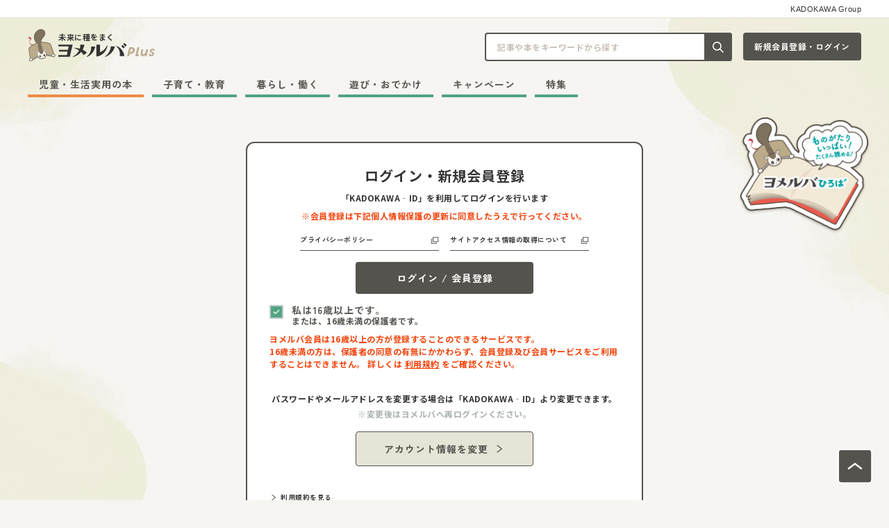

--- FILE ---
content_type: text/html; charset=UTF-8
request_url: https://yomeruba.com/signin/?redirect=15098
body_size: 7653
content:
<!DOCTYPE html>
<html class="no-js" lang="ja">
<head>
<meta charset="UTF-8">
<title>ログイン・新規会員登録 | ヨメルバ | KADOKAWA児童書ポータルサイト</title>
<meta http-equiv="X-UA-Compatible" content="IE=edge">
<meta name="viewport" content="width=device-width, initial-scale=1.0, viewport-fit=cover">
<meta name="format-detection" content="telephone=no">
<meta property="og:url" content="https://yomeruba.com/">
<meta property="og:site_name" content="ヨメルバ | KADOKAWA児童書ポータルサイト">
<meta property="og:title" content="ログイン・新規会員登録 | ヨメルバ | KADOKAWA児童書ポータルサイト">
<meta property="og:type" content="article">
<meta property="og:description" content="読書・遊び・体験を通じて学びを応援するWEBメディアです。">
<meta property="og:image" content="https://yomeruba.com/media/001/202402/20240213_ヨメルバOGP.png">
<meta property="og:image:secure_url" content="https://yomeruba.com/media/001/202402/20240213_ヨメルバOGP.png" />
<meta property="og:image:width" content="1200" />
<meta property="og:image:height" content="630" />
<meta name="description" content="読書・遊び・体験を通じて学びを応援するWEBメディアです。">
<meta name="twitter:title" content="ログイン・新規会員登録 | ヨメルバ | KADOKAWA児童書ポータルサイト">
<meta name="twitter:card" content="summary_large_image">
<meta name="twitter:domain" content="yomeruba.com">
<meta name="twitter:image" content="https://yomeruba.com/media/001/202402/20240213_ヨメルバOGP.png">
<link rel="icon" href="/themes/yomeruba-v2/images/favicon/favicon.svg" type="image/svg+xml">
<link rel="icon" href="/themes/yomeruba-v2/images/favicon/favicon.ico">
<link rel="apple-touch-icon" href="/themes/yomeruba-v2/images/favicon/apple-touch-icon.png" type="image/png">
<style>
html {
/* 20px */
scroll-behavior: smooth;
font-family: "Noto Sans JP", "sans-serif";
color: #333;
}
html:focus {
scroll-behavior: auto;
}
body {
position: relative;
background-color: #F6F5F2;
color: #333;
}
/* BootStrapのModalスタイル上書き */
body.modal-open {
padding-right: 0 !important;
}
</style>
<style>
:root {
--color-unit-text-strong: #179966;
--color-unit-point: #179966;
--color-unit-highlight: #52A383;
--color-unit-marker: #89d7b8;
--color-unit-border-table: #55534E;
}
</style>
<link rel="alternate" type="application/rss+xml" title="RSS 2.0" href="https://yomeruba.com/rss2.xml">
<link rel="preconnect" href="https://fonts.googleapis.com">
<link rel="preconnect" href="https://fonts.gstatic.com" crossorigin>
<link href="https://fonts.googleapis.com/css2?family=M+PLUS+Rounded+1c:wght@400;700;800&family=Noto+Sans+JP:wght@400;700&family=Outfit:wght@600;700;900&family=Poppins:wght@500;600;700&family=Zen+Kaku+Gothic+New:wght@700;900&family=Zen+Maru+Gothic:wght@500;700;900&family=Josefin+Sans:wght@700&display=swap" rel="stylesheet">
<link rel="stylesheet" href="/themes/yomeruba-v2/dist/assets/admin-f25efba7.css" />
<link rel="stylesheet" href="/themes/yomeruba-v2/dist/assets/main-71a375f1.css" />
<script type="application/ld+json">
{
	"@context": "https://schema.org",
	"@type": "BreadcrumbList",
	"itemListElement":
	[
	{
		"@type": "ListItem",
		"position": 1,
		"item":
		{
		"@id": "https://yomeruba.com/",
		"name": "TOP"
		}
	}
	]
}
</script>
<script>(function (w, d, s, l, i) {
w[l] = w[l] || []; w[l].push({
'gtm.start':
new Date().getTime(), event: 'gtm.js'
}); var f = d.getElementsByTagName(s)[0],
j = d.createElement(s), dl = l != 'dataLayer' ? '&l=' + l : ''; j.async = true; j.src =
'https://www.googletagmanager.com/gtm.js?id=' + i + dl; f.parentNode.insertBefore(j, f);
})(window, document, 'script', 'dataLayer', 'GTM-TQH4PGJ');</script>
<script async defer crossorigin="anonymous" src="https://connect.facebook.net/ja_JP/sdk.js#xfbml=1&version=v5.0&appId=340684409331772&autoLogAppEvents=1"></script>
<script type="module" src="/themes/yomeruba-v2/dist/assets/admin-1976ca59.js" async></script>
<script type="module" src="/themes/yomeruba-v2/dist/assets/bundle-57b15a29.js" async></script>
<meta name="csrf-token" content="1d0ded8927614176d028d876e6925d644536d09d31895893c06422e4cf62497a"><meta name="generator" content="a-blog cms" />
</head>
<body>
<div class="absolute bottom-0 left-0 right-0 top-[26px] z-bg overflow-hidden">
<picture>
<source srcset="/themes/yomeruba-v2/images/plus/bg-pc.png" media="(min-width: 1025px)" width="1280" height="915">
<img class="w-full" src="/themes/yomeruba-v2/images/plus/bg-sp.png" alt="" width="390" height="2247" loading="lazy">
</picture>
</div>
<noscript><iframe src="https://www.googletagmanager.com/ns.html?id=GTM-TQH4PGJ" height="0" width="0" style="display:none;visibility:hidden"></iframe></noscript>
<small class="js-sticky-style-above bg-surface-white md:border-line-usually block border-b border-black bg-white px-2 pb-[6px] pt-2 text-center text-kadokawa-group md:border-plus-line-usually md:px-10 md:text-right" id="page-top">KADOKAWA Group</small>
<header class="js-global-nav-fix z-headers top-0 md:top-[-116px] [&.is-show]:bg-white [&.is-show]:shadow-lg">
<div class="bg-white shadow-header-plus transition duration-400 md:bg-transparent md:shadow-none">
<div class="relative px-2 max-md:bg-white md:px-10">
<div class="grid grid-cols-[auto_1fr_auto] grid-rows-[auto] items-center justify-between gap-x-1 gap-y-[14px] py-1 md:h-auto md:grid-cols-[1fr_auto] md:grid-rows-[auto_auto] md:items-end md:gap-x-6 md:py-4">
<div class="md:hidden">
<button class="js-offcanvas-control c-btn-offcanvas-plus cursor-pointer" data-bs-toggle="modal" data-bs-target="#offcanvas-modal" aria-controls="offcanvas-modal">
<span class="sr-only">メニューを開閉する</span>
</button>
</div>
<div class="max-md:mr-3 min-[1300px]:row-span-full">
<div class="inline-block">
<a class="js-viewing-indelible inline-block align-bottom transition-opacity duration-400 hover:opacity-60" href="https://yomeruba.com/">
<p class="flex items-center">
<img class="mr-1 w-[30px] min-[368px]:w-[40px] min-[1300px]:mr-2 min-[1300px]:w-[72px]" src="/media/001/202402/logo-chara-plus.svg?v=20240219110640" width="72" height="" alt="">
<span class="flex flex-col justify-center">
<span class="mb-0.5 break-words break-keep font-default text-3xs font-bold leading-tight tracking-[0.5px] min-[368px]:mb-0.5 min-[368px]:text-size-11 min-[1300px]:mb-1 min-[1300px]:text-sm">未来に種をまく</span>
<img class="block w-[105px] min-[368px]:w-[139px] min-[1300px]:w-[278px]" src="/media/001/202402/logo-text-plus.svg?v=20240219110707" width="278" height="" alt="">
</span>
</p>
</a>
</div>
</div>
<div class="grid-flow-col grid-cols-[1fr_auto] max-md:hidden md:grid md:gap-x-4">
<div>
<div class="relative ml-auto mr-0 w-[356px]">
<form class="relative" action="https://yomeruba.com/search.html" method="post" name="search-siteheader" aria-label="キーワード検索">
<input class="js-tag-search-trigger block w-full rounded border-2 border-plus-line-dark bg-white py-2.5 pl-4 pr-[50px] leading-normal text-head-s-sub-plus placeholder:text-plus-letter-description-brown focus:border-plus-line-green focus:ring-plus-line-green" id="search-siteheader" type="search" name="keyword" value="" placeholder="記事や本をキーワードから探す" autocomplete="off">
<button class="absolute inset-y-0 right-0 grid w-10 place-items-center rounded-r bg-plus-button-dark" type="submit" name="ACMS_POST_2GET">
<span class="sr-only">記事や本をキーワードから探す</span>
<img src="/themes/yomeruba-v2/images/plus/icon-search.svg" width="24" height="24" alt="">
</button>
<input type="hidden" name="formUniqueToken" value="04c520f426f138e1dc8a6bfe2961c08a25a563b4409db32a527f157647f581d6">
<input type="hidden" name="formToken" value="1d0ded8927614176d028d876e6925d644536d09d31895893c06422e4cf62497a">
</form>
<div class="js-tag-search absolute right-0 top-full z-search-popup hidden pt-3.5">
<section class="grid gap-y-[18px] rounded-[20px] border-plus-line-usually bg-white p-6 shadow-card-plus">
<div class="grid grid-cols-[auto_1fr] items-center gap-x-4">
<h2 class="break-keep border-r-2 pr-4 text-head-l-plus">注目の記事</h2>
<ul class="-mx-1 -mb-2 flex whitespace-nowrap break-keep" aria-label="注目の記事の検索タグリンク一覧">
<li class="mx-1 mb-2"><a class="c-btn-tag-plus" href="https://yomeruba.com/search-tag.html/tag/育児の悩み/">育児の悩み</a></li>
<li class="mx-1 mb-2"><a class="c-btn-tag-plus" href="https://yomeruba.com/search-tag.html/tag/行事・風習/">行事・風習</a></li>
<li class="mx-1 mb-2"><a class="c-btn-tag-plus" href="https://yomeruba.com/search-tag.html/tag/ヨメルバおすすめ本/">ヨメルバおすすめ本</a></li>
<li class="mx-1 mb-2"><a class="c-btn-tag-plus" href="https://yomeruba.com/search-tag.html/tag/ちいかわ/">ちいかわ</a></li>
<li class="mx-1 mb-2"><a class="c-btn-tag-plus" href="https://yomeruba.com/search-tag.html/tag/会員限定/">会員限定</a></li>
</ul>
</div>
<div class="grid grid-cols-[auto_1fr] items-center gap-x-4">
<h2 class="break-keep border-r-2 pr-4 text-head-l-plus">今話題の本</h2>
<ul class="-mx-1 -mb-2 flex whitespace-nowrap break-keep" aria-label="今話題の本の検索タグリンク一覧">
<li class="mx-1 mb-2"><a class="c-btn-tag-plus" href="https://yomeruba.com/search-tag.html/tag/さがし絵/#search-book-panel">さがし絵</a></li>
<li class="mx-1 mb-2"><a class="c-btn-tag-plus" href="https://yomeruba.com/search-tag.html/tag/図鑑/#search-book-panel">図鑑</a></li>
<li class="mx-1 mb-2"><a class="c-btn-tag-plus" href="https://yomeruba.com/search-tag.html/tag/読み聞かせ/#search-book-panel">読み聞かせ</a></li>
</ul>
</div>
</section>
</div>
</div>
</div>
<div class="w-[170px]">
<div class="js-login" style="display: none;">
<a class="c-btn-login-plus -plus-login-small js-viewing-indelible w-full" href="https://yomeruba.com/mypage/">マイページ</a>
</div>
<div class="js-logout" style="display: none;">
<a class="c-btn-login-plus -plus-login-small w-full" href="https://yomeruba.com/signin/">新規会員登録・ログイン</a>
</div>
</div>
</div>
<div class="max-[1299px]:grid max-[1299px]:justify-start max-md:hidden md:col-span-full min-[1300px]:col-auto">
<nav class="z-header" aria-label="メインメニュー">
<div>
<div class="c-navbar" id="navbar-multi-level">
<ul>
<li >
<a href="https://yomeruba.com/product/" class="js-link_match_location js-viewing-indelible">児童・生活実用の本</a>
</li>
<li >
<a href="https://yomeruba.com/plus/edu/" class="js-link_match_location js-viewing-indelible">子育て・教育</a>
</li>
<li >
<a href="https://yomeruba.com/plus/life/" class="js-link_match_location js-viewing-indelible">暮らし・働く</a>
</li>
<li >
<a href="https://yomeruba.com/plus/play/" class="js-link_match_location js-viewing-indelible">遊び・おでかけ</a>
</li>
<li >
<a href="https://yomeruba.com/campaign/" class="js-link_match_location js-viewing-indelible">キャンペーン</a>
</li>
<li >
<a href="https://yomeruba.com/feature/" class="js-link_match_location js-viewing-indelible">特集</a>
</li>
</ul>
</div>
</div>
</nav>
</div>
<div class="grid auto-cols-auto grid-flow-col items-center gap-2 md:hidden">
<div class="js-login" style="display: none;">
<a class="c-btn-mypage-plus js-viewing-indelible" href="https://yomeruba.com/mypage/">
<span class="sr-only">マイページ</span>
</a>
</div>
<div class="js-logout" style="display: none;">
<a class="c-btn-mypage-plus" href="https://yomeruba.com/signin/">
<span class="sr-only">新規会員登録・ログイン</span>
</a>
</div>
<button class="c-btn-search-plus js-search-canvas-control cursor-pointer" data-bs-toggle="modal" data-bs-target="#search-canvas-modal" type="button" aria-controls="search-canvas-modal">
<span class="sr-only">検索窓を開閉する</span>
</button>
</div>
</div>
<div class="c-hiroba-guide absolute right-6 top-[calc(100%_+_8px)] inline-block max-w-full animate-fluffy max-sm:hidden">
<a class="c-btn-guide-batch-hiroba js-sticky-style [&.is-sticky]:w-[110px]" href="https://yomeruba.com/hiroba/">
<img class="w-full" src="/media/001/202402/hiroba-guide-header-fix-pc400.png?v=20240227110440" width="196" height="" alt="発売前の作品や人気作が読める！">
</a>
</div>
<div class="js-offcanvas-modal modal fade c-offcanvas-modal md:!hidden" id="offcanvas-modal" tabindex="-1" aria-hidden="true">
<div class="modal-dialog c-offcanvas-modal-dialog">
<div class="mx-auto grid w-[350px] max-w-full gap-6">
<div>
<div class="js-logout" style="display: none;">
<div class="mb-6 border border-plus-line-usually p-4">
<p class="mb-2 text-plus-letter-head text-head-s-plus">会員登録（無料）すると、新刊やおすすめ書籍をまとめたメールマガジンが届くほか、会員限定のコンテンツ・プレゼントキャンペーンなどにご参加いただくことができます</p>
<a class="c-btn-login-plus -plus-login-small mb-4 w-full" href="https://yomeruba.com/signin/">新規会員登録・ログイン</a>
<div class="text-center">
<a class="c-btn-text-blank-plus text-button-s-plus" href="https://yomeruba.com/membership.html">詳しく見る</a>
</div>
</div>
</div>
<section class="mb-4">
<h2 class="mb-2 text-center text-plus-letter-head text-head-l-plus">発売前の作品や人気作が読める！</h2>
<ul class="grid-cols-fr grid grid-flow-col gap-4">
<li>
<a class="transition-opacity duration-400 hover:opacity-60" href="https://yomeruba.com/hiroba/">
<img class="w-full" src="/media/001/202402/hiroba-banner700.png?v=20240227111006" width="350" height="" alt="発売前の作品や人気作が読める！">
</a>
</li>
</ul>
</section>
<nav class="mb-8" aria-label="メインメニュー">
<div class="js-nav-dropdown c-nav-stack" id="navbar-multi-level">
<ul>
<li >
<a href="https://yomeruba.com/product/" class="js-link_match_location js-viewing-indelible">
児童・生活実用の本
</a>
</li>
<li >
<a href="https://yomeruba.com/plus/edu/" class="js-link_match_location js-viewing-indelible">
子育て・教育
</a>
</li>
<li >
<a href="https://yomeruba.com/plus/life/" class="js-link_match_location js-viewing-indelible">
暮らし・働く
</a>
</li>
<li >
<a href="https://yomeruba.com/plus/play/" class="js-link_match_location js-viewing-indelible">
遊び・おでかけ
</a>
</li>
<li >
<a href="https://yomeruba.com/campaign/" class="js-link_match_location js-viewing-indelible">
キャンペーン
</a>
</li>
<li >
<a href="https://yomeruba.com/feature/" class="js-link_match_location js-viewing-indelible">
特集
</a>
</li>
</ul>
</div>
</nav>
<section class="mb-6">
<h2 class="mb-2 text-center text-plus-letter-head text-head-l-plus">会員・ファンクラブ限定コンテンツ</h2>
<ul class="grid gap-4">
<li>
<a class="transition-opacity duration-400 hover:opacity-60" href="/feature/tsubasaouendan-content.html">
<img class="w-full" src="/media/001/202307/mode3_w350-tsubasa-oendan-banner2.png?v=20230711110148" width="350" height="" alt="会員限定コンテンツページ">
</a>
</li>
<li>
<a class="transition-opacity duration-400 hover:opacity-60" href="/feature/membership-content.html">
<img class="w-full" src="/media/020/202209/mode3_w350-1_%E3%83%A8%E3%83%A1%E3%83%AB%E3%83%8F%E3%82%99%E4%BC%9A%E5%93%A1%E9%99%90%E5%AE%9A%E3%83%98%E3%82%9A%E3%83%BC%E3%82%B7%E3%82%99_1200x501_220914_104201.jpg?v=20220914104201" width="350" height="" alt="会員限定コンテンツページ">
</a>
</li>
</ul>
</section>
<div>
<div class="mb-6 overflow-hidden">
<ul class="-ml-[1px] text-button-s-sub-plus" aria-label="当サイトについての説明ページリンクリスト">
<li class="relative inline-block before:absolute before:left-0 before:top-1/2 before:h-[15px] before:w-[1px] before:-translate-y-1/2 before:rounded-full before:bg-current">
<a class="inline-block px-[9px] py-2 -outline-offset-2 transition-opacity duration-400 hover:opacity-60" href="https://yomeruba.com/about.html">ヨメルバ（plus・ひろば）について</a>
</li>
<li class="relative inline-block before:absolute before:left-0 before:top-1/2 before:h-[15px] before:w-[1px] before:-translate-y-1/2 before:rounded-full before:bg-current">
<a class="inline-block px-[9px] py-2 -outline-offset-2 transition-opacity duration-400 hover:opacity-60" href="https://yomeruba.com/parents.html">保護者の方へ</a>
</li>
<li class="relative inline-block before:absolute before:left-0 before:top-1/2 before:h-[15px] before:w-[1px] before:-translate-y-1/2 before:rounded-full before:bg-current">
<a class="inline-block px-[9px] py-2 -outline-offset-2 transition-opacity duration-400 hover:opacity-60" href="https://yomeruba.com/qa/">よくある質問 / お問い合わせ</a>
</li>
<li class="relative inline-block before:absolute before:left-0 before:top-1/2 before:h-[15px] before:w-[1px] before:-translate-y-1/2 before:rounded-full before:bg-current">
<a class="inline-block px-[9px] py-2 -outline-offset-2 transition-opacity duration-400 hover:opacity-60" href="https://yomeruba.com/copyright.html">著作物のご利用に関して</a>
</li>
<li class="relative inline-block before:absolute before:left-0 before:top-1/2 before:h-[15px] before:w-[1px] before:-translate-y-1/2 before:rounded-full before:bg-current">
<a class="inline-block px-[9px] py-2 -outline-offset-2 transition-opacity duration-400 hover:opacity-60" href="https://group.kadokawa.co.jp/privacy_policy/">プライバシーポリシー</a>
</li>
<li class="relative inline-block before:absolute before:left-0 before:top-1/2 before:h-[15px] before:w-[1px] before:-translate-y-1/2 before:rounded-full before:bg-current">
<a class="inline-block px-[9px] py-2 -outline-offset-2 transition-opacity duration-400 hover:opacity-60" href="https://yomeruba.com/terms.html">利用規約</a>
</li>
</ul>
</div>
</div>
<div>
<section class="mb-6 flex items-center">
<h2 class="mr-4 whitespace-nowrap text-unique-thin-plus">Follow us</h2>
<ul class="-mx-1 flex flex-1 flex-wrap [&_li]:grid [&_li]:place-content-center [&_li]:px-1" aria-label="このサイトのSNSアカウント">
<li>
<a class="transition-opacity duration-400 hover:opacity-60" href="https://twitter.com/KadokawaJidosho">
<img src="/themes/yomeruba-v2/images/sns/logo-x-dark.svg" width="40" height="40" alt="このサイトのXアカウントを開く">
</a>
</li>
<li>
<a class="transition-opacity duration-400 hover:opacity-60" href="https://www.facebook.com/yomeruba">
<img src="/themes/yomeruba-v2/images/sns/logo-facebook-dark.svg" width="40" height="40" alt="このサイトのFacebookアカウントを開く">
</a>
</li>
<li>
<a class="transition-opacity duration-400 hover:opacity-60" href="https://www.instagram.com/yomeruba_kad">
<img src="/themes/yomeruba-v2/images/sns/logo-instagram-dark.svg" width="40" height="40" alt="このサイトのInstagramアカウントを開く">
</a>
</li>
<li>
<a class="transition-opacity duration-400 hover:opacity-60" href="https://www.youtube.com/channel/UC4UqzID_eubKyb4O0bxnCgA/videos">
<img src="/themes/yomeruba-v2/images/sns/logo-youtube-dark.svg" width="40" height="40" alt="このサイトのYouTubeアカウントを開く">
</a>
</li>
</ul>
</section>
<small class="text-unique-thin-plus">© 2026 KADOKAWA CORPORATION</small>
</div>
</div>
</div>
</div>
</div>
<div class="js-search-canvas-modal modal fade c-search-canvas-modal md:!hidden" id="search-canvas-modal" tabindex="-1" aria-hidden="true">
<div class="modal-dialog rounded-b-xl bg-white px-4 pb-6 pt-8">
<div class="mx-auto grid w-[350px] max-w-full gap-6">
<div>
<form class="relative" action="https://yomeruba.com/search.html" method="post" name="search-sitecanvas" aria-label="キーワード検索">
<input class="js-tag-search-trigger block w-full rounded border-2 border-plus-line-dark bg-white py-2.5 pl-4 pr-[50px] leading-normal text-head-s-sub-plus placeholder:text-plus-letter-description-brown focus:border-plus-line-green focus:ring-plus-line-green" id="search-sitecanvas" type="search" name="keyword" value="" placeholder="記事や本をキーワードから探す" autocomplete="off">
<button class="absolute inset-y-0 right-0 grid w-10 place-items-center rounded-r bg-plus-button-dark" type="submit" name="ACMS_POST_2GET">
<span class="sr-only">記事や本をキーワードから探す</span>
<img src="/themes/yomeruba-v2/images/plus/icon-search.svg" width="24" height="24" alt="">
</button>
<input type="hidden" name="formUniqueToken" value="04c520f426f138e1dc8a6bfe2961c08a25a563b4409db32a527f157647f581d6">
<input type="hidden" name="formToken" value="1d0ded8927614176d028d876e6925d644536d09d31895893c06422e4cf62497a">
</form>
</div>
<section class="grid gap-y-6 border-t border-plus-line-usually pt-6">
<div>
<h2 class="mb-2 text-center text-plus-letter-head text-head-xl-plus">注目の記事</h2>
<ul class="-mx-1 -mb-2 flex flex-wrap break-keep">
<li class="mx-1 mb-2"><a class="c-btn-tag-plus" href="https://yomeruba.com/search-tag.html/tag/育児の悩み/">育児の悩み</a></li>
<li class="mx-1 mb-2"><a class="c-btn-tag-plus" href="https://yomeruba.com/search-tag.html/tag/行事・風習/">行事・風習</a></li>
<li class="mx-1 mb-2"><a class="c-btn-tag-plus" href="https://yomeruba.com/search-tag.html/tag/ヨメルバおすすめ本/">ヨメルバおすすめ本</a></li>
<li class="mx-1 mb-2"><a class="c-btn-tag-plus" href="https://yomeruba.com/search-tag.html/tag/ちいかわ/">ちいかわ</a></li>
<li class="mx-1 mb-2"><a class="c-btn-tag-plus" href="https://yomeruba.com/search-tag.html/tag/会員限定/">会員限定</a></li>
</ul>
</div>
<div>
<h2 class="mb-2 text-center text-plus-letter-head text-head-xl-plus">今話題の本</h2>
<ul class="-mx-1 -mb-2 flex flex-wrap break-keep">
<li class="mx-1 mb-2"><a class="c-btn-tag-plus" href="https://yomeruba.com/search-tag.html/tag/さがし絵/#search-book-panel">さがし絵</a></li>
<li class="mx-1 mb-2"><a class="c-btn-tag-plus" href="https://yomeruba.com/search-tag.html/tag/図鑑/#search-book-panel">図鑑</a></li>
<li class="mx-1 mb-2"><a class="c-btn-tag-plus" href="https://yomeruba.com/search-tag.html/tag/読み聞かせ/#search-book-panel">読み聞かせ</a></li>
</ul>
</div>
</section>
</div>
</div>
</div>
</div>
</div>
</header>
<div class="container mb-[72px] mt-8 md:mb-24 md:mt-12">
<div class="c-card-login">
<h1 class="text-center text-head-xl-plus">
ログイン・新規会員登録
</h1>
<div class="mt-2 grid gap-1 sm:text-center">
<p class="text-head-s-plus">「KADOKAWA‐ID」を利用してログインを行います</p>
<p class="mt-1 text-alert-danger text-head-s-plus">※会員登録は下記個人情報保護の更新に同意したうえで行ってください。</p>
</div>
<ul class="mt-3 grid gap-x-4 gap-y-2 sm:grid-cols-[repeat(2,200px)] sm:place-content-center">
<li>
<a class="c-btn-text-blank-plus justify-between sm:w-full" href="https://group.kadokawa.co.jp/privacy_policy/" rel="noopener noreferrer" target="_blank">プライバシーポリシー</a>
</li>
<li>
<a class="c-btn-text-blank-plus justify-between sm:w-full" href="https://group.kadokawa.co.jp/privacy_policy/site_access.html" rel="noopener noreferrer" target="_blank">サイトアクセス情報の取得について</a>
</li>
</ul>
<form method="post">
<div class="mt-4 text-center">
<button class="js-age-verified-login-btn c-btn-login-plus -plus-login-big w-full sm:w-64" type="submit" name="ACMS_POST_KadokawaId_Auth">ログイン / 会員登録</button>
</div>
<div class="mt-4 text-xs">
<div class="c-form-checkbox" style="align-items: flex-start">
<input class="js-age-verified-checkbox !h-5 !w-5 disabled:cursor-default disabled:!bg-none disabled:!text-white disabled:opacity-30" id="input-checkbox-is-age-verified" type="checkbox" name="age-verified" value="yes" checked>
<label class="text-sm" for="input-checkbox-is-age-verified">
私は16歳以上です。<br>
<span class="text-head-s-plus">または、16歳未満の保護者です。</span>
</label>
</div>
<p class="mt-2 text-alert-danger text-head-s-plus">
ヨメルバ会員は16歳以上の方が登録することのできるサービスです。<br>
16歳未満の方は、保護者の同意の有無にかかわらず、会員登録及び会員サービスをご利用することはできません。
詳しくは <a class="underline" href="https://yomeruba.com/terms.html" target="_blank" rel="noopener noreferrer">利用規約</a> をご確認ください。
</p>
</div>
<div class="mt-6 sm:mt-8">
<div class="grid gap-1 sm:text-center">
<p class="text-head-s-plus">パスワードやメールアドレスを変更する場合は「KADOKAWA‐ID」より変更できます。</p>
<p class="text-plus-letter-description-gray text-head-s-plus">※変更後はヨメルバへ再ログインください。</p>
</div>
<div class="mt-4 text-center">
<a class="c-btn-arrow-right-plus w-full sm:w-64 sm:justify-center" href="https://id.kadokawa.co.jp" rel="noopener noreferrer" target="_blank">アカウント情報を変更</a>
</div>
</div>
<ul class="mt-6 grid gap-1 sm:mt-8">
<li>
<a class="c-btn-text-arrow-right-plus direction-rtl" href="https://yomeruba.com/terms.html" target="_blank" rel="noopener noreferrer">利用規約を見る</a>
</li>
<li>
<a class="c-btn-text-arrow-right-plus direction-rtl" href="https://yomeruba.com/news/howto-regist.html" target="_blank" rel="noopener noreferrer">ヨメルバ会員登録方法を見る</a>
</li>
<li>
<a class="c-btn-text-arrow-right-plus direction-rtl" href="https://yomeruba.com/qa/" target="_blank" rel="noopener noreferrer">ヨメルバ会員Q&Aを見る</a>
</li>
</ul>
<input type="hidden" name="formUniqueToken" value="04c520f426f138e1dc8a6bfe2961c08a25a563b4409db32a527f157647f581d6">
<input type="hidden" name="formToken" value="1d0ded8927614176d028d876e6925d644536d09d31895893c06422e4cf62497a">
</form>
</div>
</div>
<a class="sticky bottom-5 right-5 z-page-top mb-[-28px] ml-auto mt-[-28px] block w-14 scroll-smooth transition-opacity duration-400 hover:opacity-60 md:hidden" href="#page-top">
<img class="w-full" src="/themes/yomeruba-v2/images/plus/icon-page-top.svg" width="80" height="80" alt="ページトップへ戻る" loading="lazy">
</a>
<footer class="relative">
<a class="fixed bottom-6 right-6 z-page-top hidden w-[50px] scroll-smooth transition-opacity duration-400 hover:opacity-60 md:block" href="#page-top">
<img class="w-full" src="/themes/yomeruba-v2/images/plus/icon-page-top.svg" width="80" height="80" alt="ページトップへ戻る" loading="lazy">
</a>
<div class="bg-plus-surface-footer pb-10 pt-16">
<div class="container overflow-hidden">
<div class="grid gap-y-8 md:max-w-full md:grid-flow-col md:grid-cols-[1fr,39%] md:grid-rows-[auto,auto,auto,1fr] md:gap-x-11 md:gap-y-6 md:pr-20 lg:grid-cols-[50%,443px] lg:gap-x-12">
<div class="max-md:mx-auto max-md:w-[278px] md:flex md:items-center">
<a class="block text-sm font-bold transition-opacity duration-400 hover:opacity-60 max-md:mx-auto md:mr-6" href="https://yomeruba.com/">
<img class="w-full" src="/media/001/202402/logo-text-plus.svg?v=20240219110707" width="560" height="" alt="">
</a>
<div class="max-md:hidden">
<a class="c-btn-arrow-right-hiroba gap-1 px-4 py-3" href="https://yomeruba.com/hiroba/">ヨメルバひろばへ</a>
</div>
<div class="pt-6 md:hidden">
<a class="c-btn-login-plus -plus-login-big w-full" href="https://yomeruba.com/signin/">新規会員登録・ログイン</a>
</div>
</div>
<nav aria-label="サイトマップ">
<div class="c-footer-sitemap">
<ul>
<li >
<a href="https://yomeruba.com/" class="js-link_match_location-full js-viewing-indelible">
ホーム
</a>
</li>
<li >
<a href="https://yomeruba.com/product/" class="js-link_match_location js-viewing-indelible">
児童・生活実用の本
</a>
</li>
<li >
<a href="https://yomeruba.com/plus/edu/" class="js-link_match_location js-viewing-indelible">
子育て・教育
</a>
</li>
<li >
<a href="https://yomeruba.com/plus/life/" class="js-link_match_location js-viewing-indelible">
暮らし・働く
</a>
</li>
<li >
<a href="https://yomeruba.com/plus/play/" class="js-link_match_location js-viewing-indelible">
遊び・おでかけ
</a>
</li>
<li >
<a href="https://yomeruba.com/campaign/" class="js-link_match_location js-viewing-indelible">
キャンペーン
</a>
</li>
<li >
<a href="https://yomeruba.com/feature/" class="js-link_match_location js-viewing-indelible">
特集
</a>
</li>
</ul>
</div>
</nav>
<div class="max-md:border-t max-md:border-plus-line-dark max-md:pt-8">
<div>
<div class="md:overflow-hidden">
<ul class="text-button-s-sub-plus sm:-mx-5 sm:flex sm:flex-wrap sm:items-center sm:justify-center md:-ml-[1px] md:mr-0 md:block" aria-label="当サイトについての説明ページリンクリスト">
<li class="sm:mx-5 sm:inline-block md:relative md:mx-0 md:before:absolute md:before:left-0 md:before:top-1/2 md:before:h-[15px] md:before:w-[1px] md:before:-translate-y-1/2 md:before:rounded-full md:before:bg-current">
<a class="inline-block py-2 transition-opacity duration-400 hover:opacity-60 md:px-3 md:-outline-offset-2" href="https://yomeruba.com/about.html">ヨメルバ（plus・ひろば）について</a>
</li>
<li class="sm:mx-5 sm:inline-block md:relative md:mx-0 md:before:absolute md:before:left-0 md:before:top-1/2 md:before:h-[15px] md:before:w-[1px] md:before:-translate-y-1/2 md:before:rounded-full md:before:bg-current">
<a class="inline-block py-2 transition-opacity duration-400 hover:opacity-60 md:px-3 md:-outline-offset-2" href="https://yomeruba.com/parents.html">保護者の方へ</a>
</li>
<li class="sm:mx-5 sm:inline-block md:relative md:mx-0 md:before:absolute md:before:left-0 md:before:top-1/2 md:before:h-[15px] md:before:w-[1px] md:before:-translate-y-1/2 md:before:rounded-full md:before:bg-current">
<a class="inline-block py-2 transition-opacity duration-400 hover:opacity-60 md:px-3 md:-outline-offset-2" href="https://yomeruba.com/qa/">よくある質問 / お問い合わせ</a>
</li>
<li class="sm:mx-5 sm:inline-block md:relative md:mx-0 md:before:absolute md:before:left-0 md:before:top-1/2 md:before:h-[15px] md:before:w-[1px] md:before:-translate-y-1/2 md:before:rounded-full md:before:bg-current">
<a class="inline-block py-2 transition-opacity duration-400 hover:opacity-60 md:px-3 md:-outline-offset-2" href="https://yomeruba.com/copyright.html">著作物のご利用に関して</a>
</li>
<li class="sm:mx-5 sm:inline-block md:relative md:mx-0 md:before:absolute md:before:left-0 md:before:top-1/2 md:before:h-[15px] md:before:w-[1px] md:before:-translate-y-1/2 md:before:rounded-full md:before:bg-current">
<a class="inline-block py-2 transition-opacity duration-400 hover:opacity-60 md:px-3 md:-outline-offset-2" href="https://group.kadokawa.co.jp/privacy_policy/">プライバシーポリシー</a>
</li>
<li class="sm:mx-5 sm:inline-block md:relative md:mx-0 md:before:absolute md:before:left-0 md:before:top-1/2 md:before:h-[15px] md:before:w-[1px] md:before:-translate-y-1/2 md:before:rounded-full md:before:bg-current">
<a class="inline-block py-2 transition-opacity duration-400 hover:opacity-60 md:px-3 md:-outline-offset-2" href="https://yomeruba.com/terms.html">利用規約</a>
</li>
</ul>
</div>
</div>
<div class="mt-8 text-center md:hidden">
<a class="inline-block transition-opacity duration-400 hover:opacity-60" href="https://yomeruba.com/hiroba/">
<img class="max-w-full max-md:mx-auto max-md:w-[350px]" src="/media/001/202402/hiroba-banner700.png?v=20240227111006" width="350" height="" alt="発売前の作品や人気作が読める！">
</a>
</div>
</div>
<div class="max-md:order-4 sm:grid sm:place-content-center sm:text-center md:block md:self-end md:text-left">
<div>
<section class="mb-6 flex items-center">
<h2 class="mr-4 whitespace-nowrap text-en-s">Follow us</h2>
<ul class="-mx-1 flex flex-1 flex-wrap [&_li]:grid [&_li]:place-content-center [&_li]:px-1" aria-label="このサイトのSNSアカウント">
<li>
<a class="transition-opacity duration-400 hover:opacity-60" href="https://twitter.com/KadokawaJidosho">
<img src="/themes/yomeruba-v2/images/sns/logo-x-dark.svg" width="40" height="40" alt="このサイトのXアカウントを開く">
</a>
</li>
<li>
<a class="transition-opacity duration-400 hover:opacity-60" href="https://www.facebook.com/yomeruba">
<img src="/themes/yomeruba-v2/images/sns/logo-facebook-dark.svg" width="40" height="40" alt="このサイトのFacebookアカウントを開く">
</a>
</li>
<li>
<a class="transition-opacity duration-400 hover:opacity-60" href="https://www.instagram.com/yomeruba_kad">
<img src="/themes/yomeruba-v2/images/sns/logo-instagram-dark.svg" width="40" height="40" alt="このサイトのInstagramアカウントを開く">
</a>
</li>
<li>
<a class="transition-opacity duration-400 hover:opacity-60" href="https://www.youtube.com/channel/UC4UqzID_eubKyb4O0bxnCgA/videos">
<img src="/themes/yomeruba-v2/images/sns/logo-youtube-dark.svg" width="40" height="40" alt="このサイトのYouTubeアカウントを開く">
</a>
</li>
</ul>
</section>
<small class="text-en-s">© 2026 KADOKAWA CORPORATION</small>
</div>
</div>
<div class="order-3 border-plus-line-dark max-md:border-t max-md:pt-8 md:row-span-full md:border-l md:pl-11 lg:pl-12">
<div class="max-md:!hidden">
<div class="mb-8 border border-plus-line-dark p-6">
<img class="mx-auto mb-4" src="/themes/yomeruba-v2/images/plus/yomeruba-text-logo.svg" width="157" height="32" alt="ヨメルバ">
<p class="mb-6 text-plus-letter-head text-head-m-plus">会員登録（無料）すると、新刊やおすすめ書籍をまとめたメールマガジンが届くほか、会員限定のコンテンツ・プレゼントキャンペーンなどにご参加いただくことができます</p>
<a class="js-logout c-btn-login-plus -plus-login-big mb-3 hidden w-full" href="https://yomeruba.com/signin/">新規会員登録・ログイン</a>
<a class="js-login c-btn-login-plus -plus-login-big mb-3 hidden w-full" href="https://yomeruba.com/mypage/">マイページ</a>
<div class="text-center">
<a class="c-btn-text-blank-plus py-3 text-button-m-plus after:h-4 after:w-4" href="https://yomeruba.com/membership.html">ヨメルバ会員について</a>
</div>
</div>
</div>
<div class="grid grid-cols-[152px,1fr] items-center gap-x-4 sm:mx-auto sm:w-[416px] sm:max-w-full md:mx-0 md:w-auto md:grid-cols-[114px,1fr]">
<img src="/themes/yomeruba-v2/images/common/abj.svg" width="152" height="120" alt="Authorized Books of Japan ABJ 1035">
<p class="text-df-xs">ABJマークは、この電子書店・電子書籍配信サービスが、著作権者からコンテンツ使用許諾を得た正規版配信サービスであることを示す登録商標（登録番号 第6091713号）です。<br>ABJマークの詳細、ABJマークを掲示しているサービスの一覧はこちら。<a href="https://aebs.or.jp/" target="_blank" rel="noopener noreferrer">https://aebs.or.jp/</a></p>
</div>
</div>
</div>
</div>
</div>
</footer>
</body>
</html>


--- FILE ---
content_type: text/css
request_url: https://yomeruba.com/themes/yomeruba-v2/dist/assets/admin-f25efba7.css
body_size: 3730
content:
:root{--vs-colors--lightest:rgba(60,60,60,.26);--vs-colors--light:rgba(60,60,60,.5);--vs-colors--dark:#333;--vs-colors--darkest:rgba(0,0,0,.15);--vs-search-input-color:inherit;--vs-search-input-placeholder-color:inherit;--vs-font-size:1rem;--vs-line-height:1.4;--vs-state-disabled-bg:#f8f8f8;--vs-state-disabled-color:var(--vs-colors--light);--vs-state-disabled-controls-color:var(--vs-colors--light);--vs-state-disabled-cursor:not-allowed;--vs-border-color:var(--vs-colors--lightest);--vs-border-width:1px;--vs-border-style:solid;--vs-border-radius:4px;--vs-actions-padding:4px 6px 0 3px;--vs-controls-color:var(--vs-colors--light);--vs-controls-size:1;--vs-controls--deselect-text-shadow:0 1px 0 #fff;--vs-selected-bg:#f0f0f0;--vs-selected-color:var(--vs-colors--dark);--vs-selected-border-color:var(--vs-border-color);--vs-selected-border-style:var(--vs-border-style);--vs-selected-border-width:var(--vs-border-width);--vs-dropdown-bg:#fff;--vs-dropdown-color:inherit;--vs-dropdown-z-index:1000;--vs-dropdown-min-width:160px;--vs-dropdown-max-height:350px;--vs-dropdown-box-shadow:0px 3px 6px 0px var(--vs-colors--darkest);--vs-dropdown-option-bg:#000;--vs-dropdown-option-color:var(--vs-dropdown-color);--vs-dropdown-option-padding:3px 20px;--vs-dropdown-option--active-bg:#5897fb;--vs-dropdown-option--active-color:#fff;--vs-dropdown-option--deselect-bg:#fb5858;--vs-dropdown-option--deselect-color:#fff;--vs-transition-timing-function:cubic-bezier(1,-.115,.975,.855)}.v-select{font-family:inherit;position:relative}.v-select,.v-select *{box-sizing:border-box}:root{--vs-transition-timing-function:cubic-bezier(1,.5,.8,1);--vs-transition-duration:.15s}@keyframes vSelectSpinner{0%{transform:rotate(0)}to{transform:rotate(1turn)}}.vs__fade-enter-active,.vs__fade-leave-active{pointer-events:none;transition:opacity var(--vs-transition-duration) var(--vs-transition-timing-function)}.vs__fade-enter,.vs__fade-leave-to{opacity:0}:root{--vs-disabled-bg:var(--vs-state-disabled-bg);--vs-disabled-color:var(--vs-state-disabled-color);--vs-disabled-cursor:var(--vs-state-disabled-cursor)}.vs--disabled .vs__clear,.vs--disabled .vs__dropdown-toggle,.vs--disabled .vs__open-indicator,.vs--disabled .vs__search,.vs--disabled .vs__selected{background-color:var(--vs-disabled-bg);cursor:var(--vs-disabled-cursor)}.v-select[dir=rtl] .vs__actions{padding:0 3px 0 6px}.v-select[dir=rtl] .vs__clear{margin-left:6px;margin-right:0}.v-select[dir=rtl] .vs__deselect{margin-left:0;margin-right:2px}.v-select[dir=rtl] .vs__dropdown-menu{text-align:right}.vs__dropdown-toggle{-webkit-appearance:none;-moz-appearance:none;appearance:none;background:none;border:var(--vs-border-width) var(--vs-border-style) var(--vs-border-color);border-radius:var(--vs-border-radius);display:flex;padding:0 0 4px;white-space:normal}.vs__selected-options{display:flex;flex-basis:100%;flex-grow:1;flex-wrap:wrap;padding:0 2px;position:relative}.vs__actions{align-items:center;display:flex;padding:var(--vs-actions-padding)}.vs--searchable .vs__dropdown-toggle{cursor:text}.vs--unsearchable .vs__dropdown-toggle{cursor:pointer}.vs--open .vs__dropdown-toggle{border-bottom-color:transparent;border-bottom-left-radius:0;border-bottom-right-radius:0}.vs__open-indicator{fill:var(--vs-controls-color);transform:scale(var(--vs-controls-size));transition:transform var(--vs-transition-duration) var(--vs-transition-timing-function);transition-timing-function:var(--vs-transition-timing-function)}.vs--open .vs__open-indicator{transform:rotate(180deg) scale(var(--vs-controls-size))}.vs--loading .vs__open-indicator{opacity:0}.vs__clear{fill:var(--vs-controls-color);background-color:transparent;border:0;cursor:pointer;margin-right:8px;padding:0}.vs__dropdown-menu{background:var(--vs-dropdown-bg);border:var(--vs-border-width) var(--vs-border-style) var(--vs-border-color);border-radius:0 0 var(--vs-border-radius) var(--vs-border-radius);border-top-style:none;box-shadow:var(--vs-dropdown-box-shadow);box-sizing:border-box;color:var(--vs-dropdown-color);display:block;left:0;list-style:none;margin:0;max-height:var(--vs-dropdown-max-height);min-width:var(--vs-dropdown-min-width);overflow-y:auto;padding:5px 0;position:absolute;text-align:left;top:calc(100% - var(--vs-border-width));width:100%;z-index:var(--vs-dropdown-z-index)}.vs__no-options{text-align:center}.vs__dropdown-option{clear:both;color:var(--vs-dropdown-option-color);cursor:pointer;display:block;line-height:1.42857143;padding:var(--vs-dropdown-option-padding);white-space:nowrap}.vs__dropdown-option--highlight{background:var(--vs-dropdown-option--active-bg);color:var(--vs-dropdown-option--active-color)}.vs__dropdown-option--deselect{background:var(--vs-dropdown-option--deselect-bg);color:var(--vs-dropdown-option--deselect-color)}.vs__dropdown-option--disabled{background:var(--vs-state-disabled-bg);color:var(--vs-state-disabled-color);cursor:var(--vs-state-disabled-cursor)}.vs__selected{align-items:center;background-color:var(--vs-selected-bg);border:var(--vs-selected-border-width) var(--vs-selected-border-style) var(--vs-selected-border-color);border-radius:var(--vs-border-radius);color:var(--vs-selected-color);display:flex;line-height:var(--vs-line-height);margin:4px 2px 0;padding:0 .25em;z-index:0}.vs__deselect{fill:var(--vs-controls-color);-webkit-appearance:none;-moz-appearance:none;appearance:none;background:none;border:0;cursor:pointer;display:inline-flex;margin-left:4px;padding:0;text-shadow:var(--vs-controls--deselect-text-shadow)}.vs--single .vs__selected{background-color:transparent;border-color:transparent}.vs--single.vs--loading .vs__selected,.vs--single.vs--open .vs__selected{opacity:.4;position:absolute}.vs--single.vs--searching .vs__selected{display:none}.vs__search::-webkit-search-cancel-button{display:none}.vs__search::-ms-clear,.vs__search::-webkit-search-decoration,.vs__search::-webkit-search-results-button,.vs__search::-webkit-search-results-decoration{display:none}.vs__search,.vs__search:focus{-webkit-appearance:none;-moz-appearance:none;appearance:none;background:none;border:1px solid transparent;border-left:none;box-shadow:none;color:var(--vs-search-input-color);flex-grow:1;font-size:var(--vs-font-size);line-height:var(--vs-line-height);margin:4px 0 0;max-width:100%;outline:none;padding:0 7px;width:0;z-index:1}.vs__search::-moz-placeholder{color:var(--vs-search-input-placeholder-color)}.vs__search::placeholder{color:var(--vs-search-input-placeholder-color)}.vs--unsearchable .vs__search{opacity:1}.vs--unsearchable:not(.vs--disabled) .vs__search{cursor:pointer}.vs--single.vs--searching:not(.vs--open):not(.vs--loading) .vs__search{opacity:.2}.vs__spinner{align-self:center;animation:vSelectSpinner 1.1s linear infinite;border:.9em solid hsla(0,0%,39%,.1);border-left-color:#3c3c3c73;font-size:5px;opacity:0;overflow:hidden;text-indent:-9999em;transform:translateZ(0) scale(var(--vs-controls--spinner-size,var(--vs-controls-size)));transition:opacity .1s}.vs__spinner,.vs__spinner:after{border-radius:50%;height:5em;transform:scale(var(--vs-controls--spinner-size,var(--vs-controls-size)));width:5em}.vs--loading .vs__spinner{opacity:1}.titleWrapper{line-height:1.7;margin-bottom:24px;margin-top:16px}.titleWrapper h2{font-size:28px;font-size:1.75rem;font-weight:700;margin-bottom:8px}@media print{.titleWrapper h2{font-size:28px;font-size:1.75rem}}.titleWrapper p{font-size:16px;font-size:1rem}@media print{.titleWrapper p{font-size:16px;font-size:1rem}}.entry-text-unit,.entry-text-unit-hiroba,.entryFormLiteEditor,.trumbowyg-editor{word-break:break-word}.entry-text-unit em,.entry-text-unit-hiroba em,.entryFormLiteEditor em,.trumbowyg-editor em{background:linear-gradient(transparent 75%,var(--color-unit-marker) 75%);font-style:normal}.entry-text-unit strong,.entry-text-unit-hiroba strong,.entryFormLiteEditor strong,.trumbowyg-editor strong{font-style:normal;font-weight:700}.entry-text-unit a,.entry-text-unit-hiroba a,.entryFormLiteEditor a,.trumbowyg-editor a{color:currentColor;text-decoration-line:underline}@media (hover:hover){.entry-text-unit a,.entry-text-unit-hiroba a,.entryFormLiteEditor a,.trumbowyg-editor a{transition:opacity .2s linear}.entry-text-unit a:hover,.entry-text-unit-hiroba a:hover,.entryFormLiteEditor a:hover,.trumbowyg-editor a:hover{opacity:.7}}.entry-text-unit h1,.entry-text-unit h2,.entry-text-unit h3,.entry-text-unit h4,.entry-text-unit h5,.entry-text-unit h6,.entry-text-unit-hiroba h1,.entry-text-unit-hiroba h2,.entry-text-unit-hiroba h3,.entry-text-unit-hiroba h4,.entry-text-unit-hiroba h5,.entry-text-unit-hiroba h6,.trumbowyg-editor h1,.trumbowyg-editor h2,.trumbowyg-editor h3,.trumbowyg-editor h4,.trumbowyg-editor h5,.trumbowyg-editor h6{margin-bottom:1.5rem}.entry-text-unit dl,.entry-text-unit h1,.entry-text-unit h2,.entry-text-unit h3,.entry-text-unit h4,.entry-text-unit h5,.entry-text-unit h6,.entry-text-unit p,.entry-text-unit-hiroba dl,.entry-text-unit-hiroba h1,.entry-text-unit-hiroba h2,.entry-text-unit-hiroba h3,.entry-text-unit-hiroba h4,.entry-text-unit-hiroba h5,.entry-text-unit-hiroba h6,.entry-text-unit-hiroba p{margin-left:.75rem;margin-right:.75rem}.entry-text-unit h2:not([class]) br,.entry-text-unit h3:not([class]) br,.entry-text-unit h4:not([class]) br,.entry-text-unit-hiroba h2:not([class]) br,.entry-text-unit-hiroba h3:not([class]) br,.entry-text-unit-hiroba h4:not([class]) br{display:none}.entry-text-unit h1{font-family:Zen Kaku Gothic New,sans-serif;font-size:1.25rem;font-weight:700;letter-spacing:1px;line-height:1.5}@media (min-width:1025px){.entry-text-unit h1{font-size:2rem;letter-spacing:2px}}.entry-text-unit-hiroba h1{font-family:Zen Maru Gothic,sans-serif;font-size:1.25rem;font-weight:700;letter-spacing:2px;line-height:1.2}@media (min-width:1025px){.entry-text-unit-hiroba h1{font-size:1.75rem;letter-spacing:4px}}.trumbowyg-editor h1:not([class]){font-size:1.25rem;font-weight:700}@media (min-width:1025px){.trumbowyg-editor h1:not([class]){font-size:1.875rem}}.entry-text-unit h2:not([class]),.entry-text-unit-hiroba h2:not([class]),.trumbowyg-editor h2:not([class]){border-color:currentColor;color:var(--color-unit-point);margin-top:2.5em;padding-bottom:.25rem;position:relative}.entry-text-unit h2{font-family:Zen Kaku Gothic New,sans-serif;font-size:1.25rem;font-weight:700;letter-spacing:1px;line-height:1.5}@media (min-width:1025px){.entry-text-unit h2{font-size:2rem;letter-spacing:2px}}.entry-text-unit h2:not([class]){border-bottom-width:4px}.entry-text-unit-hiroba h2{font-family:Zen Maru Gothic,sans-serif;font-size:1.25rem;font-weight:700;letter-spacing:2px;line-height:1.2}@media (min-width:1025px){.entry-text-unit-hiroba h2{font-size:1.75rem;letter-spacing:4px}}.entry-text-unit-hiroba h2:not([class]){border-bottom-width:3px}.trumbowyg-editor h2{font-size:1.25rem}@media (min-width:1025px){.trumbowyg-editor h2{font-size:1.875rem}}.trumbowyg-editor h2:not([class]){border-bottom-style:solid;border-bottom-width:4px;font-weight:700}.entry-text-unit h3:not([class]),.entry-text-unit-hiroba h3:not([class]),.trumbowyg-editor h3:not([class]){margin-top:2em;padding-bottom:.125rem;padding-left:1.6em;padding-top:.125rem;position:relative}.entry-text-unit h3:not([class]):before,.entry-text-unit-hiroba h3:not([class]):before,.trumbowyg-editor h3:not([class]):before{--tw-content:"";background-color:var(--color-unit-highlight);content:var(--tw-content);left:0;position:absolute}.entry-text-unit h3{font-family:Zen Kaku Gothic New,sans-serif;font-size:1.25rem;font-weight:700;letter-spacing:1px;line-height:1.5}@media (min-width:1025px){.entry-text-unit h3{font-size:2rem;letter-spacing:2px}}.entry-text-unit h3.unit-text-title-q{--tw-text-opacity:1;background-color:var(--color-unit-highlight);border-radius:.5rem;color:rgb(255 255 255/var(--tw-text-opacity));font-family:Noto Sans JP,sans-serif;font-size:1rem;font-weight:700;letter-spacing:1px;line-height:1.5;margin-top:2em;padding:.5rem .75rem}.entry-text-unit h3.unit-text-title-q:before{--tw-content:"Q.";content:var(--tw-content);font-family:Outfit,sans-serif;font-size:1.5rem;font-weight:700;letter-spacing:1px;line-height:1;padding-right:.5rem}.entry-text-unit h3:not([class]):before,.trumbowyg-editor h3:not([class]):before{border-radius:.125rem;content:var(--tw-content);height:1em;top:.32em;width:1em}.entry-text-unit-hiroba h3{font-family:Zen Maru Gothic,sans-serif;font-size:1.25rem;font-weight:700;letter-spacing:2px;line-height:1.2}@media (min-width:1025px){.entry-text-unit-hiroba h3{font-size:1.75rem;letter-spacing:4px}}.entry-text-unit-hiroba h3.unit-text-title-q{--tw-text-opacity:1;background-color:var(--color-unit-highlight);border-radius:.5rem;color:rgb(255 255 255/var(--tw-text-opacity));font-family:Zen Maru Gothic,sans-serif;font-size:1.25rem;font-weight:500;letter-spacing:1px;line-height:1.5;margin-top:2em;padding:.75rem}.entry-text-unit-hiroba h3.unit-text-title-q:before{--tw-content:"Q.";content:var(--tw-content);font-family:Outfit,sans-serif;font-size:2rem;font-weight:700;letter-spacing:2px;line-height:1;padding-right:.5rem}.entry-text-unit-hiroba h3:not([class]):before,.entryFormLiteEditorUnitHiroba+.trumbowyg-box .trumbowyg-editor h3:not([class]):before{border-radius:9999px;content:var(--tw-content);height:1.143em;top:.09em;width:1.143em}.trumbowyg-editor h3{font-size:1.25rem;font-weight:700}@media (min-width:1025px){.trumbowyg-editor h3{font-size:1.875rem}}.entry-text-unit h4:not([class]),.entry-text-unit-hiroba h4:not([class]),.trumbowyg-editor h4:not([class]){margin-top:1.6em;padding-bottom:.125rem;padding-left:1.5rem;padding-top:.125rem;position:relative}.entry-text-unit h4:not([class]):before,.entry-text-unit-hiroba h4:not([class]):before,.trumbowyg-editor h4:not([class]):before{--tw-content:"";background-color:var(--color-unit-highlight);border-radius:9999px;content:var(--tw-content);height:100%;left:0;position:absolute;top:0;width:.5rem}.entry-text-unit h4{font-family:Noto Sans JP,sans-serif;font-size:1.125rem;font-weight:700;letter-spacing:1px;line-height:1.5}@media (min-width:1025px){.entry-text-unit h4{font-size:1.25rem}}.entry-text-unit-hiroba h4{font-family:Zen Maru Gothic,sans-serif;font-size:1.125rem;font-weight:500;letter-spacing:1px;line-height:1.5}@media (min-width:1025px){.entry-text-unit-hiroba h4{font-size:1.25rem}}.trumbowyg-editor h4{font-size:1.125rem;font-weight:700}@media (min-width:1025px){.trumbowyg-editor h4{font-size:1.25rem}}.entry-text-unit h5{font-family:Noto Sans JP,sans-serif;font-size:1.125rem;font-weight:700;letter-spacing:1px;line-height:1.5}@media (min-width:1025px){.entry-text-unit h5{font-size:1.25rem}}.entry-text-unit-hiroba h5{font-family:Zen Maru Gothic,sans-serif;font-size:1.125rem;font-weight:500;letter-spacing:1px;line-height:1.5}@media (min-width:1025px){.entry-text-unit-hiroba h5{font-size:1.25rem}}.trumbowyg-editor h5{font-size:1.125rem;font-weight:700}@media (min-width:1025px){.trumbowyg-editor h5{font-size:1.25rem}}.entry-text-unit h6{font-family:Noto Sans JP,sans-serif;font-size:1.125rem;font-weight:700;letter-spacing:1px;line-height:1.5}@media (min-width:1025px){.entry-text-unit h6{font-size:1.25rem}}.entry-text-unit-hiroba h6{font-family:Zen Maru Gothic,sans-serif;font-size:1.125rem;font-weight:500;letter-spacing:1px;line-height:1.5}@media (min-width:1025px){.entry-text-unit-hiroba h6{font-size:1.25rem}}.trumbowyg-editor h6{font-size:1.125rem;font-weight:700}@media (min-width:1025px){.trumbowyg-editor h6{font-size:1.25rem}}.entry-text-unit p,.entry-text-unit-hiroba p,.trumbowyg-editor p{font-family:Noto Sans JP,sans-serif;font-size:1rem;font-weight:400;line-height:1.8}@media (min-width:1025px){.entry-text-unit p,.entry-text-unit-hiroba p,.trumbowyg-editor p{font-size:1.25rem}}.entry-text-unit p,.entry-text-unit-hiroba p,.trumbowyg-editor p{margin-bottom:1.5rem}.entry-text-unit ul,.entry-text-unit-hiroba ul,.trumbowyg-editor ul{font-family:Noto Sans JP,sans-serif;font-size:1rem;font-weight:700;line-height:1.8}@media (min-width:1025px){.entry-text-unit ul,.entry-text-unit-hiroba ul,.trumbowyg-editor ul{font-size:1.25rem}}.entry-text-unit ul,.entry-text-unit-hiroba ul,.trumbowyg-editor ul{margin:0 .75rem 1.5rem}.entry-text-unit ul:not([class]):not([style]),.entry-text-unit-hiroba ul:not([class]):not([style]),.trumbowyg-editor ul:not([class]):not([style]){list-style-type:none;padding:0}.entry-text-unit ul:not([class]):not([style]) li,.entry-text-unit-hiroba ul:not([class]):not([style]) li,.trumbowyg-editor ul:not([class]):not([style]) li{display:block;margin:0 0 .375em;padding-left:1.5em;position:relative}.entry-text-unit ul:not([class]):not([style]) li:before,.entry-text-unit-hiroba ul:not([class]):not([style]) li:before,.trumbowyg-editor ul:not([class]):not([style]) li:before{border:.45em solid var(--color-unit-point);border-radius:9999px;content:"";height:0;left:0;position:absolute;right:0;top:.46em;width:0}.entry-text-unit ul:not([class]):not([style]) li ul,.entry-text-unit-hiroba ul:not([class]):not([style]) li ul,.trumbowyg-editor ul:not([class]):not([style]) li ul{margin:.375em 0}.entry-text-unit ol,.entry-text-unit-hiroba ol,.trumbowyg-editor ol{font-family:Noto Sans JP,sans-serif;font-size:1rem;font-weight:700;line-height:1.8}@media (min-width:1025px){.entry-text-unit ol,.entry-text-unit-hiroba ol,.trumbowyg-editor ol{font-size:1.25rem}}.entry-text-unit ol,.entry-text-unit-hiroba ol,.trumbowyg-editor ol{counter-reset:ol-counter;margin:0 .75rem 1.5rem}.entry-text-unit ol:not([class]):not([style]),.entry-text-unit-hiroba ol:not([class]):not([style]),.trumbowyg-editor ol:not([class]):not([style]){list-style-type:none;padding:0}.entry-text-unit ol:not([class]):not([style]) li,.entry-text-unit-hiroba ol:not([class]):not([style]) li,.trumbowyg-editor ol:not([class]):not([style]) li{display:block;padding-left:1.8em;position:relative}@media (min-width:1025px){.entry-text-unit ol:not([class]):not([style]) li,.entry-text-unit-hiroba ol:not([class]):not([style]) li,.trumbowyg-editor ol:not([class]):not([style]) li{padding-left:2em}}.entry-text-unit ol:not([class]):not([style]) li,.entry-text-unit-hiroba ol:not([class]):not([style]) li,.trumbowyg-editor ol:not([class]):not([style]) li{margin-bottom:.375em}.entry-text-unit ol:not([class]):not([style]) li:before,.entry-text-unit-hiroba ol:not([class]):not([style]) li:before,.trumbowyg-editor ol:not([class]):not([style]) li:before{color:var(--color-unit-point);font-family:Outfit,sans-serif;font-size:1.5rem;font-weight:700;left:0;line-height:1;position:absolute;right:0;top:.125rem}@media (min-width:1025px){.entry-text-unit ol:not([class]):not([style]) li:before,.entry-text-unit-hiroba ol:not([class]):not([style]) li:before,.trumbowyg-editor ol:not([class]):not([style]) li:before{font-size:2rem;top:1px}}.entry-text-unit ol:not([class]):not([style]) li:before,.entry-text-unit-hiroba ol:not([class]):not([style]) li:before,.trumbowyg-editor ol:not([class]):not([style]) li:before{content:counters(ol-counter,"-") ".";counter-increment:ol-counter}.entry-text-unit ol:not([class]):not([style]) li ol,.entry-text-unit-hiroba ol:not([class]):not([style]) li ol,.trumbowyg-editor ol:not([class]):not([style]) li ol{margin-top:.375em}.entry-text-unit ol:not([class]):not([style]) li ol li,.entry-text-unit-hiroba ol:not([class]):not([style]) li ol li,.trumbowyg-editor ol:not([class]):not([style]) li ol li{padding-left:3em}@media (min-width:1025px){.entry-text-unit ol:not([class]):not([style]) li ol li,.entry-text-unit-hiroba ol:not([class]):not([style]) li ol li,.trumbowyg-editor ol:not([class]):not([style]) li ol li{padding-left:3.6em}}.entry-text-unit dl,.entry-text-unit-hiroba dl,.trumbowyg-editor dl{margin-bottom:1.5rem}.entry-text-unit dl:not([class]):not([style]) dt,.entry-text-unit-hiroba dl:not([class]):not([style]) dt,.trumbowyg-editor dl:not([class]):not([style]) dt{font-family:Noto Sans JP,sans-serif;font-size:1rem;font-weight:700;line-height:1.7}@media (min-width:1025px){.entry-text-unit dl:not([class]):not([style]) dt,.entry-text-unit-hiroba dl:not([class]):not([style]) dt,.trumbowyg-editor dl:not([class]):not([style]) dt{font-size:1.25rem}}.entry-text-unit dl:not([class]):not([style]) dt,.entry-text-unit-hiroba dl:not([class]):not([style]) dt,.trumbowyg-editor dl:not([class]):not([style]) dt{color:var(--color-unit-point)}.entry-text-unit dl:not([class]):not([style]) dd,.entry-text-unit-hiroba dl:not([class]):not([style]) dd,.trumbowyg-editor dl:not([class]):not([style]) dd{font-family:Noto Sans JP,sans-serif;font-size:1rem;font-weight:400;line-height:1.7}@media (min-width:1025px){.entry-text-unit dl:not([class]):not([style]) dd,.entry-text-unit-hiroba dl:not([class]):not([style]) dd,.trumbowyg-editor dl:not([class]):not([style]) dd{font-size:1.25rem}}.entry-text-unit dl:not([class]):not([style]) dd,.entry-text-unit-hiroba dl:not([class]):not([style]) dd,.trumbowyg-editor dl:not([class]):not([style]) dd{margin-bottom:0}.entry-text-unit dl:not([class]):not([style]) dd+dt,.entry-text-unit-hiroba dl:not([class]):not([style]) dd+dt,.trumbowyg-editor dl:not([class]):not([style]) dd+dt{margin-top:.5rem}.js-admin-book-select .vs__search,.js-admin-custom-category-select .vs__search,.js-admin-tag-select-custom .vs__search{background:none!important;border:none!important;box-shadow:none!important}.js-admin-tag-select-custom .v-select{background-color:#fff}.js-admin-tag-select-custom .vs__dropdown-option--selected{background:#d9e5ff}.entryFormColumnHeadLayoutBox select{--tw-text-opacity:1;color:rgb(17 24 39/var(--tw-text-opacity))}.p-lp-entry h1,.p-lp-entry h2,.p-lp-entry h3,.p-lp-entry h4,.p-lp-entry h5,.p-lp-entry h6,.p-lp-entry p,.p-lp-entry-old-style-text-unit .entryFormColumnBody .trumbowyg-editor h1,.p-lp-entry-old-style-text-unit .entryFormColumnBody .trumbowyg-editor h2,.p-lp-entry-old-style-text-unit .entryFormColumnBody .trumbowyg-editor h3,.p-lp-entry-old-style-text-unit .entryFormColumnBody .trumbowyg-editor h4,.p-lp-entry-old-style-text-unit .entryFormColumnBody .trumbowyg-editor h5,.p-lp-entry-old-style-text-unit .entryFormColumnBody .trumbowyg-editor h6,.p-lp-entry-old-style-text-unit .entryFormColumnBody .trumbowyg-editor p{margin:0 auto 25px;max-width:866px}.p-lp-entry h1,.p-lp-entry h2,.p-lp-entry h3,.p-lp-entry h4,.p-lp-entry h5,.p-lp-entry h6,.p-lp-entry-old-style-text-unit .entryFormColumnBody .trumbowyg-editor h1,.p-lp-entry-old-style-text-unit .entryFormColumnBody .trumbowyg-editor h2,.p-lp-entry-old-style-text-unit .entryFormColumnBody .trumbowyg-editor h3,.p-lp-entry-old-style-text-unit .entryFormColumnBody .trumbowyg-editor h4,.p-lp-entry-old-style-text-unit .entryFormColumnBody .trumbowyg-editor h5,.p-lp-entry-old-style-text-unit .entryFormColumnBody .trumbowyg-editor h6{font-family:Noto Sans JP,sans-serif;font-weight:700;text-align:center}.p-lp-entry h1,.p-lp-entry-old-style-text-unit .entryFormColumnBody .trumbowyg-editor h1{font-size:24px;line-height:1.2}@media screen and (min-width:1024px){.p-lp-entry h1,.p-lp-entry-old-style-text-unit .entryFormColumnBody .trumbowyg-editor h1{font-size:36px}}.p-lp-entry h2,.p-lp-entry-old-style-text-unit .entryFormColumnBody .trumbowyg-editor h2{border-bottom:0;color:inherit;font-size:24px;line-height:1.3}@media screen and (min-width:1024px){.p-lp-entry h2,.p-lp-entry-old-style-text-unit .entryFormColumnBody .trumbowyg-editor h2{font-size:36px}}.p-lp-entry h3,.p-lp-entry-old-style-text-unit .entryFormColumnBody .trumbowyg-editor h3{font-size:22px;line-height:1.4}.p-lp-entry h3:before,.p-lp-entry-old-style-text-unit .entryFormColumnBody .trumbowyg-editor h3:before{content:none}@media screen and (min-width:1024px){.p-lp-entry h3,.p-lp-entry-old-style-text-unit .entryFormColumnBody .trumbowyg-editor h3{font-size:30px}}.p-lp-entry h4,.p-lp-entry-old-style-text-unit .entryFormColumnBody .trumbowyg-editor h4{font-size:20px;line-height:1.4}.p-lp-entry h4:before,.p-lp-entry-old-style-text-unit .entryFormColumnBody .trumbowyg-editor h4:before{content:none}@media screen and (min-width:1024px){.p-lp-entry h4,.p-lp-entry-old-style-text-unit .entryFormColumnBody .trumbowyg-editor h4{font-size:22px}}.p-lp-entry h5,.p-lp-entry-old-style-text-unit .entryFormColumnBody .trumbowyg-editor h5{font-size:18px;line-height:1.4}@media screen and (min-width:1024px){.p-lp-entry h5,.p-lp-entry-old-style-text-unit .entryFormColumnBody .trumbowyg-editor h5{font-size:20px}}.p-lp-entry h6,.p-lp-entry-old-style-text-unit .entryFormColumnBody .trumbowyg-editor h6{font-size:18px;line-height:1.5}@media screen and (min-width:1024px){.p-lp-entry h6,.p-lp-entry-old-style-text-unit .entryFormColumnBody .trumbowyg-editor h6{font-size:20px}}.p-lp-entry p,.p-lp-entry-old-style-text-unit .entryFormColumnBody .trumbowyg-editor p{font-size:16px;line-height:1.7}@media screen and (min-width:1024px){.p-lp-entry p,.p-lp-entry-old-style-text-unit .entryFormColumnBody .trumbowyg-editor p{font-size:20px}}.p-lp-entry strong,.p-lp-entry-old-style-text-unit .entryFormColumnBody .trumbowyg-editor strong{color:inherit;font-style:inherit;font-weight:700;text-decoration:inherit}.p-lp-entry a,.p-lp-entry-old-style-text-unit .entryFormColumnBody .trumbowyg-editor a{color:#006dd9;text-decoration:inherit}.p-lp-entry a:visited,.p-lp-entry-old-style-text-unit .entryFormColumnBody .trumbowyg-editor a:visited{color:#7f5ad7}.p-lp-entry a:hover,.p-lp-entry-old-style-text-unit .entryFormColumnBody .trumbowyg-editor a:hover{text-decoration:underline}.acms-admin-banner-edit-header select{color:#000}#adminBox{margin-left:auto;margin-right:auto;max-width:100%;width:1150px}#adminBox .acms-admin-label a{text-decoration-line:none}#adminBox img.acms-admin-user{display:inline-block}.acms-edit-info-table{overflow-wrap:break-word;word-break:break-all}


--- FILE ---
content_type: application/javascript
request_url: https://yomeruba.com/themes/yomeruba-v2/dist/assets/modal-e34d5bc0.js
body_size: 3572
content:
import{ag as O,af as ct}from"./vendor-27196c01.js";import{c as $,b as ut,r as M,a as I,e as z,d as dt}from"./base-component-233d0774.js";function _t(g,D){for(var o=0;o<D.length;o++){const e=D[o];if(typeof e!="string"&&!Array.isArray(e)){for(const d in e)if(d!=="default"&&!(d in g)){const _=Object.getOwnPropertyDescriptor(e,d);_&&Object.defineProperty(g,d,_.get?_:{enumerable:!0,get:()=>e[d]})}}}return Object.freeze(Object.defineProperty(g,Symbol.toStringTag,{value:"Module"}))}var G={exports:{}},x={exports:{}};/*!
  * Bootstrap scrollbar.js v5.2.3 (https://getbootstrap.com/)
  * Copyright 2011-2022 The Bootstrap Authors (https://github.com/twbs/bootstrap/graphs/contributors)
  * Licensed under MIT (https://github.com/twbs/bootstrap/blob/main/LICENSE)
  */var j;function ft(){return j||(j=1,function(g,D){(function(o,e){g.exports=e($(),ut(),M())})(O,function(o,e,d){const _=f=>f&&typeof f=="object"&&"default"in f?f:{default:f},m=_(o),E=_(e),r=".fixed-top, .fixed-bottom, .is-fixed, .sticky-top",T=".sticky-top",u="padding-right",n="margin-right";class b{constructor(){this._element=document.body}getWidth(){const a=document.documentElement.clientWidth;return Math.abs(window.innerWidth-a)}hide(){const a=this.getWidth();this._disableOverFlow(),this._setElementAttributes(this._element,u,i=>i+a),this._setElementAttributes(r,u,i=>i+a),this._setElementAttributes(T,n,i=>i-a)}reset(){this._resetElementAttributes(this._element,"overflow"),this._resetElementAttributes(this._element,u),this._resetElementAttributes(r,u),this._resetElementAttributes(T,n)}isOverflowing(){return this.getWidth()>0}_disableOverFlow(){this._saveInitialAttribute(this._element,"overflow"),this._element.style.overflow="hidden"}_setElementAttributes(a,i,t){const p=this.getWidth(),y=l=>{if(l!==this._element&&window.innerWidth>l.clientWidth+p)return;this._saveInitialAttribute(l,i);const v=window.getComputedStyle(l).getPropertyValue(i);l.style.setProperty(i,`${t(Number.parseFloat(v))}px`)};this._applyManipulationCallback(a,y)}_saveInitialAttribute(a,i){const t=a.style.getPropertyValue(i);t&&E.default.setDataAttribute(a,i,t)}_resetElementAttributes(a,i){const t=p=>{const y=E.default.getDataAttribute(p,i);if(y===null){p.style.removeProperty(i);return}E.default.removeDataAttribute(p,i),p.style.setProperty(i,y)};this._applyManipulationCallback(a,t)}_applyManipulationCallback(a,i){if(d.isElement(a)){i(a);return}for(const t of m.default.find(a,this._element))i(t)}}return b})}(x)),x.exports}var B={exports:{}};/*!
  * Bootstrap backdrop.js v5.2.3 (https://getbootstrap.com/)
  * Copyright 2011-2022 The Bootstrap Authors (https://github.com/twbs/bootstrap/graphs/contributors)
  * Licensed under MIT (https://github.com/twbs/bootstrap/blob/main/LICENSE)
  */var K;function ht(){return K||(K=1,function(g,D){(function(o,e){g.exports=e(I(),M(),z())})(O,function(o,e,d){const _=i=>i&&typeof i=="object"&&"default"in i?i:{default:i},m=_(o),E=_(d),r="backdrop",T="fade",u="show",n=`mousedown.bs.${r}`,b={className:"modal-backdrop",clickCallback:null,isAnimated:!1,isVisible:!0,rootElement:"body"},f={className:"string",clickCallback:"(function|null)",isAnimated:"boolean",isVisible:"boolean",rootElement:"(element|string)"};class a extends E.default{constructor(t){super(),this._config=this._getConfig(t),this._isAppended=!1,this._element=null}static get Default(){return b}static get DefaultType(){return f}static get NAME(){return r}show(t){if(!this._config.isVisible){e.execute(t);return}this._append();const p=this._getElement();this._config.isAnimated&&e.reflow(p),p.classList.add(u),this._emulateAnimation(()=>{e.execute(t)})}hide(t){if(!this._config.isVisible){e.execute(t);return}this._getElement().classList.remove(u),this._emulateAnimation(()=>{this.dispose(),e.execute(t)})}dispose(){this._isAppended&&(m.default.off(this._element,n),this._element.remove(),this._isAppended=!1)}_getElement(){if(!this._element){const t=document.createElement("div");t.className=this._config.className,this._config.isAnimated&&t.classList.add(T),this._element=t}return this._element}_configAfterMerge(t){return t.rootElement=e.getElement(t.rootElement),t}_append(){if(this._isAppended)return;const t=this._getElement();this._config.rootElement.append(t),m.default.on(t,n,()=>{e.execute(this._config.clickCallback)}),this._isAppended=!0}_emulateAnimation(t){e.executeAfterTransition(t,this._getElement(),this._config.isAnimated)}}return a})}(B)),B.exports}var R={exports:{}};/*!
  * Bootstrap focustrap.js v5.2.3 (https://getbootstrap.com/)
  * Copyright 2011-2022 The Bootstrap Authors (https://github.com/twbs/bootstrap/graphs/contributors)
  * Licensed under MIT (https://github.com/twbs/bootstrap/blob/main/LICENSE)
  */var q;function mt(){return q||(q=1,function(g,D){(function(o,e){g.exports=e(I(),$(),z())})(O,function(o,e,d){const _=v=>v&&typeof v=="object"&&"default"in v?v:{default:v},m=_(o),E=_(e),r=_(d),T="focustrap",n=".bs.focustrap",b=`focusin${n}`,f=`keydown.tab${n}`,a="Tab",i="forward",t="backward",p={autofocus:!0,trapElement:null},y={autofocus:"boolean",trapElement:"element"};class l extends r.default{constructor(h){super(),this._config=this._getConfig(h),this._isActive=!1,this._lastTabNavDirection=null}static get Default(){return p}static get DefaultType(){return y}static get NAME(){return T}activate(){this._isActive||(this._config.autofocus&&this._config.trapElement.focus(),m.default.off(document,n),m.default.on(document,b,h=>this._handleFocusin(h)),m.default.on(document,f,h=>this._handleKeydown(h)),this._isActive=!0)}deactivate(){this._isActive&&(this._isActive=!1,m.default.off(document,n))}_handleFocusin(h){const{trapElement:N}=this._config;if(h.target===document||h.target===N||N.contains(h.target))return;const C=E.default.focusableChildren(N);C.length===0?N.focus():this._lastTabNavDirection===t?C[C.length-1].focus():C[0].focus()}_handleKeydown(h){h.key===a&&(this._lastTabNavDirection=h.shiftKey?t:i)}}return l})}(R)),R.exports}var L={exports:{}};/*!
  * Bootstrap component-functions.js v5.2.3 (https://getbootstrap.com/)
  * Copyright 2011-2022 The Bootstrap Authors (https://github.com/twbs/bootstrap/graphs/contributors)
  * Licensed under MIT (https://github.com/twbs/bootstrap/blob/main/LICENSE)
  */var H;function pt(){return H||(H=1,function(g,D){(function(o,e){e(D,I(),M())})(O,function(o,e,d){const m=(r=>r&&typeof r=="object"&&"default"in r?r:{default:r})(e),E=(r,T="hide")=>{const u=`click.dismiss${r.EVENT_KEY}`,n=r.NAME;m.default.on(document,u,`[data-bs-dismiss="${n}"]`,function(b){if(["A","AREA"].includes(this.tagName)&&b.preventDefault(),d.isDisabled(this))return;const f=d.getElementFromSelector(this)||this.closest(`.${n}`);r.getOrCreateInstance(f)[T]()})};o.enableDismissTrigger=E,Object.defineProperties(o,{__esModule:{value:!0},[Symbol.toStringTag]:{value:"Module"}})})}(L,L.exports)),L.exports}/*!
  * Bootstrap modal.js v5.2.3 (https://getbootstrap.com/)
  * Copyright 2011-2022 The Bootstrap Authors (https://github.com/twbs/bootstrap/graphs/contributors)
  * Licensed under MIT (https://github.com/twbs/bootstrap/blob/main/LICENSE)
  */(function(g,D){(function(o,e){g.exports=e(M(),I(),$(),ft(),dt(),ht(),mt(),pt())})(O,function(o,e,d,_,m,E,r,T){const u=S=>S&&typeof S=="object"&&"default"in S?S:{default:S},n=u(e),b=u(d),f=u(_),a=u(m),i=u(E),t=u(r),p="modal",l=".bs.modal",v=".data-api",h="Escape",N=`hide${l}`,C=`hidePrevented${l}`,F=`hidden${l}`,W=`show${l}`,Q=`shown${l}`,J=`resize${l}`,X=`click.dismiss${l}`,Z=`mousedown.dismiss${l}`,tt=`keydown.dismiss${l}`,et=`click${l}${v}`,P="modal-open",it="fade",Y="show",V="modal-static",st=".modal.show",nt=".modal-dialog",ot=".modal-body",at='[data-bs-toggle="modal"]',rt={backdrop:!0,focus:!0,keyboard:!0},lt={backdrop:"(boolean|string)",focus:"boolean",keyboard:"boolean"};class w extends a.default{constructor(s,c){super(s,c),this._dialog=b.default.findOne(nt,this._element),this._backdrop=this._initializeBackDrop(),this._focustrap=this._initializeFocusTrap(),this._isShown=!1,this._isTransitioning=!1,this._scrollBar=new f.default,this._addEventListeners()}static get Default(){return rt}static get DefaultType(){return lt}static get NAME(){return p}toggle(s){return this._isShown?this.hide():this.show(s)}show(s){this._isShown||this._isTransitioning||n.default.trigger(this._element,W,{relatedTarget:s}).defaultPrevented||(this._isShown=!0,this._isTransitioning=!0,this._scrollBar.hide(),document.body.classList.add(P),this._adjustDialog(),this._backdrop.show(()=>this._showElement(s)))}hide(){!this._isShown||this._isTransitioning||n.default.trigger(this._element,N).defaultPrevented||(this._isShown=!1,this._isTransitioning=!0,this._focustrap.deactivate(),this._element.classList.remove(Y),this._queueCallback(()=>this._hideModal(),this._element,this._isAnimated()))}dispose(){for(const s of[window,this._dialog])n.default.off(s,l);this._backdrop.dispose(),this._focustrap.deactivate(),super.dispose()}handleUpdate(){this._adjustDialog()}_initializeBackDrop(){return new i.default({isVisible:!!this._config.backdrop,isAnimated:this._isAnimated()})}_initializeFocusTrap(){return new t.default({trapElement:this._element})}_showElement(s){document.body.contains(this._element)||document.body.append(this._element),this._element.style.display="block",this._element.removeAttribute("aria-hidden"),this._element.setAttribute("aria-modal",!0),this._element.setAttribute("role","dialog"),this._element.scrollTop=0;const c=b.default.findOne(ot,this._dialog);c&&(c.scrollTop=0),o.reflow(this._element),this._element.classList.add(Y);const A=()=>{this._config.focus&&this._focustrap.activate(),this._isTransitioning=!1,n.default.trigger(this._element,Q,{relatedTarget:s})};this._queueCallback(A,this._dialog,this._isAnimated())}_addEventListeners(){n.default.on(this._element,tt,s=>{if(s.key===h){if(this._config.keyboard){s.preventDefault(),this.hide();return}this._triggerBackdropTransition()}}),n.default.on(window,J,()=>{this._isShown&&!this._isTransitioning&&this._adjustDialog()}),n.default.on(this._element,Z,s=>{n.default.one(this._element,X,c=>{if(!(this._element!==s.target||this._element!==c.target)){if(this._config.backdrop==="static"){this._triggerBackdropTransition();return}this._config.backdrop&&this.hide()}})})}_hideModal(){this._element.style.display="none",this._element.setAttribute("aria-hidden",!0),this._element.removeAttribute("aria-modal"),this._element.removeAttribute("role"),this._isTransitioning=!1,this._backdrop.hide(()=>{document.body.classList.remove(P),this._resetAdjustments(),this._scrollBar.reset(),n.default.trigger(this._element,F)})}_isAnimated(){return this._element.classList.contains(it)}_triggerBackdropTransition(){if(n.default.trigger(this._element,C).defaultPrevented)return;const c=this._element.scrollHeight>document.documentElement.clientHeight,A=this._element.style.overflowY;A==="hidden"||this._element.classList.contains(V)||(c||(this._element.style.overflowY="hidden"),this._element.classList.add(V),this._queueCallback(()=>{this._element.classList.remove(V),this._queueCallback(()=>{this._element.style.overflowY=A},this._dialog)},this._dialog),this._element.focus())}_adjustDialog(){const s=this._element.scrollHeight>document.documentElement.clientHeight,c=this._scrollBar.getWidth(),A=c>0;if(A&&!s){const k=o.isRTL()?"paddingLeft":"paddingRight";this._element.style[k]=`${c}px`}if(!A&&s){const k=o.isRTL()?"paddingRight":"paddingLeft";this._element.style[k]=`${c}px`}}_resetAdjustments(){this._element.style.paddingLeft="",this._element.style.paddingRight=""}static jQueryInterface(s,c){return this.each(function(){const A=w.getOrCreateInstance(this,s);if(typeof s=="string"){if(typeof A[s]>"u")throw new TypeError(`No method named "${s}"`);A[s](c)}})}}return n.default.on(document,et,at,function(S){const s=o.getElementFromSelector(this);["A","AREA"].includes(this.tagName)&&S.preventDefault(),n.default.one(s,W,k=>{k.defaultPrevented||n.default.one(s,F,()=>{o.isVisible(this)&&this.focus()})});const c=b.default.findOne(st);c&&w.getInstance(c).hide(),w.getOrCreateInstance(s).toggle(this)}),T.enableDismissTrigger(w),o.defineJQueryPlugin(w),w})})(G);var U=G.exports;const gt=ct(U),At=_t({__proto__:null,default:gt},[U]);export{At as m};


--- FILE ---
content_type: image/svg+xml
request_url: https://yomeruba.com/themes/yomeruba-v2/images/plus/icon-page-top.svg
body_size: 234
content:
<svg width="80" height="80" viewBox="0 0 80 80" fill="none" xmlns="http://www.w3.org/2000/svg">
<rect x="1.5" y="1.5" width="77" height="77" rx="6.5" fill="#55534E"/>
<rect x="1.5" y="1.5" width="77" height="77" rx="6.5" stroke="white" stroke-width="3"/>
<path d="M54.6279 48L40 36.9689L25.3721 48L23 44.8199L40 32L57 44.8199L54.6279 48Z" fill="white"/>
</svg>


--- FILE ---
content_type: image/svg+xml
request_url: https://yomeruba.com/themes/yomeruba-v2/images/hiroba/icon-arrow-forward-white.svg
body_size: 405
content:
<svg xmlns="http://www.w3.org/2000/svg" width="17" height="16" viewBox="0 0 17 16" fill="none">
  <path d="M5.49954 14.3328C5.2062 14.3328 4.91287 14.2062 4.71954 13.9595C4.37287 13.5262 4.4462 12.8995 4.87287 12.5528L10.5662 7.9995L4.87287 3.44616C4.4462 3.0995 4.37287 2.47283 4.71954 2.0395C5.0662 1.61283 5.69287 1.5395 6.1262 1.88616L12.7929 7.2195C13.0329 7.40616 13.1662 7.6995 13.1662 7.9995C13.1662 8.2995 13.0262 8.59283 12.7929 8.7795L6.1262 14.1128C5.93954 14.2595 5.71954 14.3328 5.49954 14.3328Z" fill="white"/>
</svg>

--- FILE ---
content_type: application/javascript
request_url: https://yomeruba.com/themes/yomeruba-v2/dist/assets/admin-1976ca59.js
body_size: 2570
content:
import{v as b,w as f,s as g,a4 as S,a5 as $,_ as h,B as C,Z as _,a6 as p,$ as v,H as A,W as u,C as d,G as m,x as T,J as M,a7 as w}from"./vendor-27196c01.js";const L=b({name:"BookSelect",props:{eid:{type:Number,default:0}},setup(t){const o=f(null),i=f([]),n=f(null);t.eid&&(async()=>{const a=new FormData;a.append("id",t.eid),a.append("ACMS_POST_Api_BookItemJson","true"),a.append("formToken",!0);try{const e=(await g.post("/",a)).data;e.success&&(n.value=e.item)}catch{}})();const l=S(async(a,s)=>{if(a.length===0)return;s(!0);const e=new FormData;e.append("keyword",a),e.append("ACMS_POST_Api_BookChoicesJson","true"),e.append("formToken",!0);try{const r=(await g.post("/",e)).data;r.success&&(i.value=r.items)}finally{s(!1)}},500);return $(n,a=>{if(a&&a.id){const s=o.value.closest(".js-admin-book-select-wrap").querySelector(".js-target");s&&(s.value=a.id)}}),{root:o,options:i,selected:n,fetchOptions:l}}}),O={ref:"root"},j={style:{display:"flex","align-items":"center",gap:"8px"}},B=["src"],N={style:{display:"flex","align-items":"center",gap:"8px"}},V=["src"];function D(t,o,i,n,l,a){const s=v("v-select");return A(),C("div",O,[_(s,{modelValue:t.selected,"onUpdate:modelValue":o[0]||(o[0]=e=>t.selected=e),filterable:!1,options:t.options,label:"title",onSearch:t.fetchOptions},{"no-options":p(()=>[u(" 書籍を検索します... ")]),option:p(e=>[d("div",j,[d("img",{src:e.image,width:"32"},null,8,B),u(" "+m(e.title),1)])]),"selected-option":p(e=>[d("div",N,[d("img",{src:e.image,width:"32"},null,8,V),u(" "+m(e.title),1)])]),_:1},8,["modelValue","options","onSearch"])],512)}const G=h(L,[["render",D]]),I=b({name:"CategorySelect",props:{bid:{type:Number,default:0},cid:{type:Number,default:0}},setup(t){const o=f(null),i=f([]),n=f(null);t.cid&&(async()=>{const a=new FormData;a.append("id",t.cid),a.append("ACMS_POST_Api_CategoryItemJson","true"),a.append("formToken",!0);try{const e=(await g.post("/",a)).data;e.success&&(n.value=e.item)}catch{}})();const l=S(async(a,s)=>{if(a.length===0)return;s(!0);const e=new FormData;e.append("keyword",a),e.append("bid",t.bid),e.append("ACMS_POST_Api_CategoryChoicesJson","true"),e.append("formToken",!0);try{const r=(await g.post("/",e)).data;r.success&&(i.value=r.items)}finally{s(!1)}},500);return $(n,a=>{if(a&&a.id){const s=o.value.closest(".js-admin-custom-category-select-wrap").querySelector(".js-target");s&&(s.value=a.id)}}),{root:o,options:i,selected:n,fetchOptions:l}}}),F={ref:"root"},U={style:{display:"flex","align-items":"center",gap:"8px"}},P={style:{display:"flex","align-items":"center",gap:"8px"}};function x(t,o,i,n,l,a){const s=v("v-select");return A(),C("div",F,[_(s,{modelValue:t.selected,"onUpdate:modelValue":o[0]||(o[0]=e=>t.selected=e),filterable:!1,options:t.options,label:"title",onSearch:t.fetchOptions},{"no-options":p(()=>[u(" シリーズを検索します... ")]),option:p(e=>[d("div",U,m(e.title),1)]),"selected-option":p(e=>[d("div",P,m(e.title),1)]),_:1},8,["modelValue","options","onSearch"])],512)}const q=h(I,[["render",x]]),J=b({name:"TagSelect",props:{fieldName:{type:String,default:""},taggable:{type:Boolean,default:!1},tags:{type:Array,default:()=>[]}},setup(t){const o=f([]),i=f(t.tags),n=f([]);(async()=>{const e=ACMS.Library.acmsLink({bid:ACMS.Config.bid,tpl:"ajax/edit/tag-assist.json"},!1);try{const r=(await g.get(e)).data;r&&(n.value=r,o.value=r)}finally{}})();const a=S(async(e,c)=>{if(e.length===0){o.value=n.value;return}c(!0),o.value=n.value.filter(r=>r.label.indexOf(e)>-1),c(!1)},200),s=T(()=>i.value.map(e=>e.value).join(","));return{options:o,selected:i,fetchOptions:a,selectedTag:s}}}),R={style:{display:"flex","align-items":"center",gap:"8px"}},E={style:{display:"flex","align-items":"center",gap:"8px"}},H=["name","value"];function z(t,o,i,n,l,a){const s=v("v-select");return A(),C("div",null,[_(s,{modelValue:t.selected,"onUpdate:modelValue":o[0]||(o[0]=e=>t.selected=e),label:"label",multiple:"",clearable:!1,filterable:!1,options:t.options,"close-on-select":!1,taggable:t.taggable,"create-option":e=>({value:e,label:e}),onSearch:t.fetchOptions},{"no-options":p(()=>[u(" タグを検索... ")]),option:p(e=>[d("div",R,m(e.label),1)]),"selected-option":p(e=>[d("div",E,m(e.label),1)]),_:1},8,["modelValue","options","taggable","create-option","onSearch"]),d("input",{type:"hidden",name:`${t.fieldName}`,value:t.selectedTag},null,8,H)])}const W=h(J,[["render",z]]);const k=()=>{const t=document.querySelectorAll(".js-admin-tag-select-custom");t&&t.length>0&&[].forEach.call(t,o=>{const i=o.getAttribute("data-tag"),n=[];i&&i.split(",").forEach(c=>{c=c.trim(),c&&n.push({value:c,label:c})});const l=o.getAttribute("data-field-name"),a=o.getAttribute("data-taggable")==="yes",s=M(W,{fieldName:l,tags:n,taggable:a});s.component("VSelect",w),s.mount(o)})},Z=t=>{const o=t.querySelector(".js-admin-book-select");if(o){const i=parseInt(o.getAttribute("data-eid")),n=M(G,{eid:i});n.component("VSelect",w),n.mount(o)}},y=t=>{const o=t.querySelectorAll(".js-admin-custom-category-select");o&&o.length>0&&[].forEach.call(o,i=>{const n=parseInt(i.getAttribute("data-bid")||ACMS.Config.bid),l=parseInt(i.getAttribute("data-cid")),a=M(q,{bid:n,cid:l});a.component("VSelect",w),a.mount(i)})};window.ACMS!==void 0&&(ACMS.Ready(()=>{ACMS.Config.wysiwygConfig.btnsDef={customFormatting:{dropdown:["p","h2","h3","h4"],ico:"p"}},ACMS.Config.wysiwygConfig.btns=[["viewHTML"],["undo","redo"],["formatting"],["fontsize"],["fontfamily"],["lineheight"],["strong","em","del"],["foreColor","backColor"],["link"],["justifyLeft","justifyCenter","justifyRight"],["unorderedList","orderedList"],["horizontalRule"],["table","tableCellBackgroundColor","tableBorderColor"],["removeformat"],["fullscreen"]],ACMS.Config.wysiwygConfig.plugins={fontfamily:{fontList:[{name:"MSゴシック",family:'"MS Gothic", Osaka-Mono, monospace'},{name:"MS Pゴシック",family:'"MS PGothic", Osaka, sans-serif'},{name:"MS UIゴシック",family:'"MS UI Gothic, Meiryo", "Meiryo UI", Osaka, sans-serif'},{name:"MS P明朝",family:'"MS PMincho", Saimincho, serif'},{name:"Arial",family:"Arial, Helvetica, sans-serif"},{name:"Comic Sans MS",family:'"Comic Sans MS", cursive'},{name:"Courier New",family:'"Courier New", Courier, monospace'},{name:"Georgia",family:"Georgia, serif"},{name:"Lucida Sans Unicode",family:'"Lucida Sans Unicode", "Lucida Grande", sans-serif'},{name:"Tahoma",family:"Tahoma, Geneva, sans-serif"},{name:"Times New Roman",family:'"Times New Roman", Times, serif'},{name:"Trebuchet MS",family:'"Trebuchet MS", Helvetica, sans-serif'},{name:"Verdana",family:"Verdana, Geneva, sans-serif"}]},colors:{allowCustomForeColor:!0,allowCustomBackColor:!0,colorList:["ffffff","000000","eeece1","1f497d","4f81bd","c0504d","9bbb59","8064a2","4bacc6","f79646","ffff00","f2f2f2","7f7f7f","ddd9c3","c6d9f0","dbe5f1","f2dcdb","ebf1dd","e5e0ec","dbeef3","fdeada","fff2ca","d8d8d8","595959","c4bd97","8db3e2","b8cce4","e5b9b7","d7e3bc","ccc1d9","b7dde8","fbd5b5","ffe694","bfbfbf","3f3f3f","938953","548dd4","95b3d7","d99694","c3d69b","b2a2c7","b7dde8","fac08f","f2c314","a5a5a5","262626","494429","17365d","366092","953734","76923c","5f497a","92cddc","e36c09","c09100","7f7f7f","0c0c0c","1d1b10","0f243e","244061","632423","4f6128","3f3151","31859b","974806","7f6000","179966","FF8C38"]}},ACMS.addListener("acmsAdminDelayedContents",()=>{k()}),k()}),ACMS.addListener("acmsAddUnit",function(t){Z(t.target),y(t.target)}),ACMS.addListener("acmsAddCustomFieldGroup",function(t){y(t.target)}),y(document));


--- FILE ---
content_type: application/javascript
request_url: https://yomeruba.com/themes/yomeruba-v2/dist/assets/login-393854c9.js
body_size: -17
content:
const o=()=>{const e=document.querySelector(".js-age-verified-checkbox"),c=document.querySelector(".js-age-verified-login-btn"),t=()=>{c.disabled=!e.checked};e.addEventListener("change",n=>{n.preventDefault(),t()}),t()};export{o as default};


--- FILE ---
content_type: image/svg+xml
request_url: https://yomeruba.com/themes/yomeruba-v2/images/sns/logo-instagram-dark.svg
body_size: 908
content:
<svg width="40" height="40" viewBox="0 0 40 40" fill="none" xmlns="http://www.w3.org/2000/svg">
<path fill-rule="evenodd" clip-rule="evenodd" d="M19.9996 9.069C23.5598 9.069 23.9811 9.08276 25.3873 9.1468C26.6871 9.20607 27.3931 9.42306 27.8631 9.60565C28.4855 9.84752 28.9295 10.1365 29.3963 10.6028C29.8631 11.0696 30.1521 11.5136 30.3934 12.136C30.576 12.606 30.793 13.312 30.8523 14.6118C30.9163 16.0175 30.9301 16.4393 30.9301 19.9995C30.9301 23.5598 30.9163 23.9811 30.8523 25.3873C30.793 26.6871 30.576 27.3931 30.3934 27.8631C30.1516 28.4855 29.8626 28.9295 29.3963 29.3963C28.9295 29.8631 28.4855 30.1521 27.8631 30.3934C27.3931 30.576 26.6871 30.793 25.3873 30.8523C23.9816 30.9163 23.5598 30.9301 19.9996 30.9301C16.4393 30.9301 16.0175 30.9163 14.6118 30.8523C13.312 30.793 12.606 30.576 12.136 30.3934C11.5136 30.1515 11.0696 29.8626 10.6028 29.3963C10.136 28.9295 9.847 28.4855 9.60566 27.8631C9.42307 27.3931 9.20608 26.6871 9.1468 25.3873C9.08276 23.9816 9.069 23.5598 9.069 19.9995C9.069 16.4393 9.08276 16.018 9.1468 14.6118C9.20608 13.312 9.42307 12.606 9.60566 12.136C9.84753 11.5136 10.1365 11.0696 10.6028 10.6028C11.0696 10.136 11.5136 9.84699 12.136 9.60565C12.606 9.42306 13.312 9.20607 14.6118 9.1468C16.018 9.08276 16.4393 9.069 19.9996 9.069ZM19.9996 6.66675C16.3784 6.66675 15.9243 6.6821 14.5023 6.74719C13.0833 6.81176 12.1143 7.03722 11.2659 7.36694C10.3889 7.70778 9.64535 8.16346 8.90441 8.90493C8.16346 9.64588 7.70725 10.3895 7.36694 11.2659C7.03722 12.1143 6.81176 13.0833 6.74719 14.5022C6.6821 15.9243 6.66675 16.3784 6.66675 19.9995C6.66675 23.6206 6.6821 24.0747 6.74719 25.4968C6.81176 26.9157 7.03722 27.8848 7.36694 28.7332C7.70778 29.6101 8.16346 30.3537 8.90494 31.0947C9.64641 31.8361 10.3895 32.2918 11.2664 32.6326C12.1143 32.9624 13.0839 33.1878 14.5028 33.2524C15.9249 33.3175 16.379 33.3328 20.0001 33.3328C23.6212 33.3328 24.0753 33.3175 25.4974 33.2524C26.9163 33.1878 27.8859 32.9624 28.7337 32.6326C29.6107 32.2918 30.3543 31.8361 31.0952 31.0947C31.8367 30.3532 32.2924 29.6101 32.6332 28.7332C32.9629 27.8853 33.1884 26.9157 33.253 25.4968C33.3181 24.0747 33.3334 23.6206 33.3334 19.9995C33.3334 16.3784 33.3181 15.9243 33.253 14.5022C33.1884 13.0833 32.9629 12.1138 32.6332 11.2659C32.2924 10.3889 31.8367 9.64535 31.0952 8.9044C30.3538 8.16293 29.6107 7.70725 28.7337 7.36641C27.8848 7.03722 26.9158 6.81176 25.4968 6.74719C24.0748 6.6821 23.6207 6.66675 19.9996 6.66675ZM19.9995 13.1532C16.218 13.1532 13.1531 16.2186 13.1531 19.9996C13.1531 23.7805 16.2185 26.8459 19.9995 26.8459C23.7804 26.8459 26.8458 23.7805 26.8458 19.9996C26.8458 16.2186 23.7809 13.1532 19.9995 13.1532ZM19.9995 24.4437C17.5448 24.4437 15.5554 22.4537 15.5554 19.9996C15.5554 17.5449 17.5454 15.5555 19.9995 15.5555C22.4536 15.5555 24.4436 17.5455 24.4436 19.9996C24.4436 22.4542 22.4541 24.4437 19.9995 24.4437ZM28.7168 12.8823C28.7168 13.7659 28.0005 14.4822 27.1169 14.4822C26.2333 14.4822 25.517 13.7659 25.517 12.8823C25.517 11.9987 26.2333 11.2824 27.1169 11.2824C28.0005 11.2824 28.7168 11.9987 28.7168 12.8823Z" fill="#55534E"/>
</svg>


--- FILE ---
content_type: image/svg+xml
request_url: https://yomeruba.com/themes/yomeruba-v2/images/sns/logo-facebook-dark.svg
body_size: 592
content:
<svg width="40" height="40" viewBox="0 0 40 40" fill="none" xmlns="http://www.w3.org/2000/svg">
<path fill-rule="evenodd" clip-rule="evenodd" d="M20.0001 6.66675C27.3639 6.66675 33.3334 12.6728 33.3334 20.0816C33.3334 26.7772 28.4576 32.327 22.0834 33.3334V23.9593H25.1902L25.7813 20.0816H22.0834V17.5652C22.0834 17.4326 22.0915 17.3004 22.1089 17.1706C22.2304 16.262 22.8071 15.4702 24.2563 15.4702H25.9376V12.1689C25.9376 12.1689 25.8422 12.1525 25.6764 12.128C25.1789 12.0543 24.0471 11.9069 22.9529 11.9069C19.9074 11.9069 17.9167 13.764 17.9167 17.1261V20.0816H14.5313V23.9593H17.9167V33.3334C11.5425 32.327 6.66675 26.7772 6.66675 20.0816C6.66675 12.6728 12.6363 6.66675 20.0001 6.66675Z" fill="#55534E"/>
</svg>
